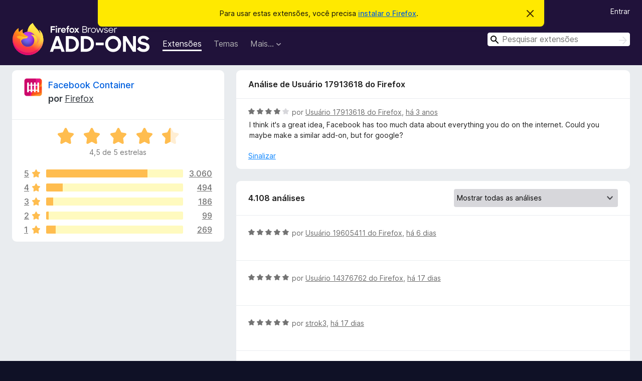

--- FILE ---
content_type: text/html; charset=utf-8
request_url: https://addons.mozilla.org/pt-BR/firefox/addon/facebook-container/reviews/1965063/
body_size: 12740
content:
<!DOCTYPE html>
<html lang="pt-BR" dir="ltr"><head><title data-react-helmet="true">Análises de Facebook Container – Extensões para o Firefox (pt-BR)</title><meta charSet="utf-8"/><meta name="viewport" content="width=device-width, initial-scale=1"/><link href="/static-frontend/Inter-roman-subset-en_de_fr_ru_es_pt_pl_it.var.2ce5ad921c3602b1e5370b3c86033681.woff2" crossorigin="anonymous" rel="preload" as="font" type="font/woff2"/><link href="/static-frontend/amo-2c9b371cc4de1aad916e.css" integrity="sha512-xpIl0TE0BdHR7KIMx6yfLd2kiIdWqrmXT81oEQ2j3ierwSeZB5WzmlhM7zJEHvI5XqPZYwMlGu/Pk0f13trpzQ==" crossorigin="anonymous" rel="stylesheet" type="text/css"/><meta data-react-helmet="true" name="description" content="Análises e avaliações do Facebook Container. Descubra o que os outros usuários pensam sobre o Facebook Container e adicione esta extensão ao seu navegador Firefox."/><meta data-react-helmet="true" name="robots" content="noindex, follow"/><link rel="shortcut icon" href="/favicon.ico?v=3"/><link data-react-helmet="true" title="Extensões do Firefox" rel="search" type="application/opensearchdescription+xml" href="/pt-BR/firefox/opensearch.xml"/></head><body><div id="react-view"><div class="Page-amo"><header class="Header"><div class="Notice Notice-warning GetFirefoxBanner Notice-dismissible"><div class="Notice-icon"></div><div class="Notice-column"><div class="Notice-content"><p class="Notice-text"><span class="GetFirefoxBanner-content">Para usar estas extensões, você precisa <a class="Button Button--none GetFirefoxBanner-button" href="https://www.mozilla.org/firefox/download/thanks/?s=direct&amp;utm_campaign=amo-fx-cta&amp;utm_content=banner-download-button&amp;utm_medium=referral&amp;utm_source=addons.mozilla.org">instalar o Firefox</a>.</span></p></div></div><div class="Notice-dismisser"><button class="Button Button--none Notice-dismisser-button" type="submit"><span class="Icon Icon-inline-content IconXMark Notice-dismisser-icon"><span class="visually-hidden">Descartar este aviso</span><svg class="IconXMark-svg" version="1.1" xmlns="http://www.w3.org/2000/svg" xmlns:xlink="http://www.w3.org/1999/xlink"><g class="IconXMark-path" transform="translate(-1.000000, -1.000000)" fill="#0C0C0D"><path d="M1.293,2.707 C1.03304342,2.45592553 0.928787403,2.08412211 1.02030284,1.73449268 C1.11181828,1.38486324 1.38486324,1.11181828 1.73449268,1.02030284 C2.08412211,0.928787403 2.45592553,1.03304342 2.707,1.293 L8,6.586 L13.293,1.293 C13.5440745,1.03304342 13.9158779,0.928787403 14.2655073,1.02030284 C14.6151368,1.11181828 14.8881817,1.38486324 14.9796972,1.73449268 C15.0712126,2.08412211 14.9669566,2.45592553 14.707,2.707 L9.414,8 L14.707,13.293 C15.0859722,13.6853789 15.0805524,14.3090848 14.6948186,14.6948186 C14.3090848,15.0805524 13.6853789,15.0859722 13.293,14.707 L8,9.414 L2.707,14.707 C2.31462111,15.0859722 1.69091522,15.0805524 1.30518142,14.6948186 C0.919447626,14.3090848 0.91402779,13.6853789 1.293,13.293 L6.586,8 L1.293,2.707 Z"></path></g></svg></span></button></div></div><div class="Header-wrapper"><div class="Header-content"><a class="Header-title" href="/pt-BR/firefox/"><span class="visually-hidden">Extensões do Navegador Firefox</span></a></div><ul class="SectionLinks Header-SectionLinks"><li><a class="SectionLinks-link SectionLinks-link-extension SectionLinks-link--active" href="/pt-BR/firefox/extensions/">Extensões</a></li><li><a class="SectionLinks-link SectionLinks-link-theme" href="/pt-BR/firefox/themes/">Temas</a></li><li><div class="DropdownMenu SectionLinks-link SectionLinks-dropdown"><button class="DropdownMenu-button" title="Mais…" type="button" aria-haspopup="true"><span class="DropdownMenu-button-text">Mais…</span><span class="Icon Icon-inverted-caret"></span></button><ul class="DropdownMenu-items" aria-hidden="true" aria-label="submenu"><li class="DropdownMenuItem DropdownMenuItem-section SectionLinks-subheader">Firefox</li><li class="DropdownMenuItem DropdownMenuItem-link"><a class="SectionLinks-dropdownlink" href="/pt-BR/firefox/language-tools/">Dicionários e Pacotes de Idioma</a></li><li class="DropdownMenuItem DropdownMenuItem-section SectionLinks-subheader">Outros navegadores</li><li class="DropdownMenuItem DropdownMenuItem-link"><a class="SectionLinks-clientApp-android" data-clientapp="android" href="/pt-BR/android/">Extensões para Android</a></li></ul></div></li></ul><div class="Header-user-and-external-links"><a class="Button Button--none Header-authenticate-button Header-button Button--micro" href="#login">Entrar</a></div><form action="/pt-BR/firefox/search/" class="SearchForm Header-search-form Header-search-form--desktop" method="GET" data-no-csrf="true" role="search"><div class="AutoSearchInput"><label class="AutoSearchInput-label visually-hidden" for="AutoSearchInput-q">Pesquisar</label><div class="AutoSearchInput-search-box"><span class="Icon Icon-magnifying-glass AutoSearchInput-icon-magnifying-glass"></span><div role="combobox" aria-haspopup="listbox" aria-owns="react-autowhatever-1" aria-expanded="false"><input type="search" autoComplete="off" aria-autocomplete="list" aria-controls="react-autowhatever-1" class="AutoSearchInput-query" id="AutoSearchInput-q" maxLength="100" minLength="2" name="q" placeholder="Pesquisar extensões" value=""/><div id="react-autowhatever-1" role="listbox"></div></div><button class="AutoSearchInput-submit-button" type="submit"><span class="visually-hidden">Pesquisar</span><span class="Icon Icon-arrow"></span></button></div></div></form></div></header><div class="Page-content"><div class="Page Page-not-homepage"><div class="AppBanner"></div><div class="AddonReviewList AddonReviewList--extension"><section class="Card AddonSummaryCard Card--no-footer"><header class="Card-header"><div class="Card-header-text"><div class="AddonSummaryCard-header"><div class="AddonSummaryCard-header-icon"><a href="/pt-BR/firefox/addon/facebook-container/"><img class="AddonSummaryCard-header-icon-image" src="https://addons.mozilla.org/user-media/addon_icons/954/954390-64.png?modified=97d4c956" alt="Ícone da extensão"/></a></div><div class="AddonSummaryCard-header-text"><h1 class="visually-hidden">Análises de Facebook Container</h1><h1 class="AddonTitle"><a href="/pt-BR/firefox/addon/facebook-container/">Facebook Container</a><span class="AddonTitle-author"> <!-- -->por<!-- --> <a href="/pt-BR/firefox/user/4757633/">Firefox</a></span></h1></div></div></div></header><div class="Card-contents"><div class="AddonSummaryCard-overallRatingStars"><div class="Rating Rating--large Rating--yellowStars" title="Avaliado em 4,5 de 5"><div class="Rating-star Rating-rating-1 Rating-selected-star" title="Avaliado em 4,5 de 5"></div><div class="Rating-star Rating-rating-2 Rating-selected-star" title="Avaliado em 4,5 de 5"></div><div class="Rating-star Rating-rating-3 Rating-selected-star" title="Avaliado em 4,5 de 5"></div><div class="Rating-star Rating-rating-4 Rating-selected-star" title="Avaliado em 4,5 de 5"></div><div class="Rating-star Rating-rating-5 Rating-half-star" title="Avaliado em 4,5 de 5"></div><span class="visually-hidden">Avaliado em 4,5 de 5</span></div><div class="AddonSummaryCard-addonAverage">4,5 de 5 estrelas</div></div><div class="RatingsByStar"><div class="RatingsByStar-graph"><a class="RatingsByStar-row" rel="nofollow" title="Ler todas as 3.060 avaliações de cinco estrelas" href="/pt-BR/firefox/addon/facebook-container/reviews/?score=5"><div class="RatingsByStar-star">5<span class="Icon Icon-star-yellow"></span></div></a><a class="RatingsByStar-row" rel="nofollow" title="Ler todas as 3.060 avaliações de cinco estrelas" href="/pt-BR/firefox/addon/facebook-container/reviews/?score=5"><div class="RatingsByStar-barContainer"><div class="RatingsByStar-bar RatingsByStar-barFrame"><div class="RatingsByStar-bar RatingsByStar-barValue RatingsByStar-barValue--74pct RatingsByStar-partialBar"></div></div></div></a><a class="RatingsByStar-row" rel="nofollow" title="Ler todas as 3.060 avaliações de cinco estrelas" href="/pt-BR/firefox/addon/facebook-container/reviews/?score=5"><div class="RatingsByStar-count">3.060</div></a><a class="RatingsByStar-row" rel="nofollow" title="Ler todas as 494 avaliações de quatro estrelas" href="/pt-BR/firefox/addon/facebook-container/reviews/?score=4"><div class="RatingsByStar-star">4<span class="Icon Icon-star-yellow"></span></div></a><a class="RatingsByStar-row" rel="nofollow" title="Ler todas as 494 avaliações de quatro estrelas" href="/pt-BR/firefox/addon/facebook-container/reviews/?score=4"><div class="RatingsByStar-barContainer"><div class="RatingsByStar-bar RatingsByStar-barFrame"><div class="RatingsByStar-bar RatingsByStar-barValue RatingsByStar-barValue--12pct RatingsByStar-partialBar"></div></div></div></a><a class="RatingsByStar-row" rel="nofollow" title="Ler todas as 494 avaliações de quatro estrelas" href="/pt-BR/firefox/addon/facebook-container/reviews/?score=4"><div class="RatingsByStar-count">494</div></a><a class="RatingsByStar-row" rel="nofollow" title="Ler todas as 186 avaliações de três estrelas" href="/pt-BR/firefox/addon/facebook-container/reviews/?score=3"><div class="RatingsByStar-star">3<span class="Icon Icon-star-yellow"></span></div></a><a class="RatingsByStar-row" rel="nofollow" title="Ler todas as 186 avaliações de três estrelas" href="/pt-BR/firefox/addon/facebook-container/reviews/?score=3"><div class="RatingsByStar-barContainer"><div class="RatingsByStar-bar RatingsByStar-barFrame"><div class="RatingsByStar-bar RatingsByStar-barValue RatingsByStar-barValue--5pct RatingsByStar-partialBar"></div></div></div></a><a class="RatingsByStar-row" rel="nofollow" title="Ler todas as 186 avaliações de três estrelas" href="/pt-BR/firefox/addon/facebook-container/reviews/?score=3"><div class="RatingsByStar-count">186</div></a><a class="RatingsByStar-row" rel="nofollow" title="Ler todas as 99 avaliações de duas estrelas" href="/pt-BR/firefox/addon/facebook-container/reviews/?score=2"><div class="RatingsByStar-star">2<span class="Icon Icon-star-yellow"></span></div></a><a class="RatingsByStar-row" rel="nofollow" title="Ler todas as 99 avaliações de duas estrelas" href="/pt-BR/firefox/addon/facebook-container/reviews/?score=2"><div class="RatingsByStar-barContainer"><div class="RatingsByStar-bar RatingsByStar-barFrame"><div class="RatingsByStar-bar RatingsByStar-barValue RatingsByStar-barValue--2pct RatingsByStar-partialBar"></div></div></div></a><a class="RatingsByStar-row" rel="nofollow" title="Ler todas as 99 avaliações de duas estrelas" href="/pt-BR/firefox/addon/facebook-container/reviews/?score=2"><div class="RatingsByStar-count">99</div></a><a class="RatingsByStar-row" rel="nofollow" title="Ler todas as 269 avaliações de uma estrela" href="/pt-BR/firefox/addon/facebook-container/reviews/?score=1"><div class="RatingsByStar-star">1<span class="Icon Icon-star-yellow"></span></div></a><a class="RatingsByStar-row" rel="nofollow" title="Ler todas as 269 avaliações de uma estrela" href="/pt-BR/firefox/addon/facebook-container/reviews/?score=1"><div class="RatingsByStar-barContainer"><div class="RatingsByStar-bar RatingsByStar-barFrame"><div class="RatingsByStar-bar RatingsByStar-barValue RatingsByStar-barValue--7pct RatingsByStar-partialBar"></div></div></div></a><a class="RatingsByStar-row" rel="nofollow" title="Ler todas as 269 avaliações de uma estrela" href="/pt-BR/firefox/addon/facebook-container/reviews/?score=1"><div class="RatingsByStar-count">269</div></a></div></div></div></section><div class="AddonReviewList-reviews"><div class="FeaturedAddonReview"><section class="Card FeaturedAddonReview-card Card--no-footer"><header class="Card-header"><div class="Card-header-text">Análise de Usuário 17913618 do Firefox</div></header><div class="Card-contents"><div class="AddonReviewCard AddonReviewCard-viewOnly"><div class="AddonReviewCard-container"><div class="UserReview"><div class="UserReview-byLine"><div class="Rating Rating--small" title="Avaliado em 4 de 5"><div class="Rating-star Rating-rating-1 Rating-selected-star" title="Avaliado em 4 de 5"></div><div class="Rating-star Rating-rating-2 Rating-selected-star" title="Avaliado em 4 de 5"></div><div class="Rating-star Rating-rating-3 Rating-selected-star" title="Avaliado em 4 de 5"></div><div class="Rating-star Rating-rating-4 Rating-selected-star" title="Avaliado em 4 de 5"></div><div class="Rating-star Rating-rating-5" title="Avaliado em 4 de 5"></div><span class="visually-hidden">Avaliado em 4 de 5</span></div><span class="AddonReviewCard-authorByLine">por <a href="/pt-BR/firefox/user/17913618/">Usuário 17913618 do Firefox</a>, <a title="22 de mai de 2023 às 12:49" href="/pt-BR/firefox/addon/facebook-container/reviews/1965063/">há 3 anos</a></span></div><section class="Card ShowMoreCard UserReview-body ShowMoreCard--expanded Card--no-style Card--no-header Card--no-footer"><div class="Card-contents"><div class="ShowMoreCard-contents"><div>I think it's a great idea, Facebook has too much data about everything you do on the internet. Could you maybe make a similar add-on, but for google?</div></div></div></section><div class="AddonReviewCard-allControls"><div><button aria-describedby="flag-review-TooltipMenu" class="TooltipMenu-opener AddonReviewCard-control FlagReviewMenu-menu" title="Sinalizar esta análise" type="button">Sinalizar</button></div></div></div></div></div></div></section></div><section class="Card CardList AddonReviewList-reviews-listing"><header class="Card-header"><div class="Card-header-text"><div class="AddonReviewList-cardListHeader"><div class="AddonReviewList-reviewCount">4.108 análises</div><div class="AddonReviewList-filterByScore"><select class="Select AddonReviewList-filterByScoreSelector"><option value="SHOW_ALL_REVIEWS" selected="">Mostrar todas as análises</option><option value="5">Mostrar somente análises de cinco estrelas</option><option value="4">Mostrar somente análises de quatro estrelas</option><option value="3">Mostrar somente análises de três estrelas</option><option value="2">Mostrar somente análises de duas estrelas</option><option value="1">Mostrar somente análises de uma estrela</option></select></div></div></div></header><div class="Card-contents"><ul><li><div class="AddonReviewCard AddonReviewCard-ratingOnly AddonReviewCard-viewOnly"><div class="AddonReviewCard-container"><div class="UserReview"><div class="UserReview-byLine"><div class="Rating Rating--small" title="Avaliado em 5 de 5"><div class="Rating-star Rating-rating-1 Rating-selected-star" title="Avaliado em 5 de 5"></div><div class="Rating-star Rating-rating-2 Rating-selected-star" title="Avaliado em 5 de 5"></div><div class="Rating-star Rating-rating-3 Rating-selected-star" title="Avaliado em 5 de 5"></div><div class="Rating-star Rating-rating-4 Rating-selected-star" title="Avaliado em 5 de 5"></div><div class="Rating-star Rating-rating-5 Rating-selected-star" title="Avaliado em 5 de 5"></div><span class="visually-hidden">Avaliado em 5 de 5</span></div><span class="AddonReviewCard-authorByLine">por <a href="/pt-BR/firefox/user/19605411/">Usuário 19605411 do Firefox</a>, <a title="14 de jan de 2026 às 16:48" href="/pt-BR/firefox/addon/facebook-container/reviews/2554313/">há 6 dias</a></span></div><section class="Card ShowMoreCard UserReview-body UserReview-emptyBody ShowMoreCard--expanded Card--no-style Card--no-header Card--no-footer"><div class="Card-contents"><div class="ShowMoreCard-contents"><div></div></div></div></section><div class="AddonReviewCard-allControls"></div></div></div></div></li><li><div class="AddonReviewCard AddonReviewCard-ratingOnly AddonReviewCard-viewOnly"><div class="AddonReviewCard-container"><div class="UserReview"><div class="UserReview-byLine"><div class="Rating Rating--small" title="Avaliado em 5 de 5"><div class="Rating-star Rating-rating-1 Rating-selected-star" title="Avaliado em 5 de 5"></div><div class="Rating-star Rating-rating-2 Rating-selected-star" title="Avaliado em 5 de 5"></div><div class="Rating-star Rating-rating-3 Rating-selected-star" title="Avaliado em 5 de 5"></div><div class="Rating-star Rating-rating-4 Rating-selected-star" title="Avaliado em 5 de 5"></div><div class="Rating-star Rating-rating-5 Rating-selected-star" title="Avaliado em 5 de 5"></div><span class="visually-hidden">Avaliado em 5 de 5</span></div><span class="AddonReviewCard-authorByLine">por <a href="/pt-BR/firefox/user/14376762/">Usuário 14376762 do Firefox</a>, <a title="4 de jan de 2026 às 03:55" href="/pt-BR/firefox/addon/facebook-container/reviews/2548471/">há 17 dias</a></span></div><section class="Card ShowMoreCard UserReview-body UserReview-emptyBody ShowMoreCard--expanded Card--no-style Card--no-header Card--no-footer"><div class="Card-contents"><div class="ShowMoreCard-contents"><div></div></div></div></section><div class="AddonReviewCard-allControls"></div></div></div></div></li><li><div class="AddonReviewCard AddonReviewCard-ratingOnly AddonReviewCard-viewOnly"><div class="AddonReviewCard-container"><div class="UserReview"><div class="UserReview-byLine"><div class="Rating Rating--small" title="Avaliado em 5 de 5"><div class="Rating-star Rating-rating-1 Rating-selected-star" title="Avaliado em 5 de 5"></div><div class="Rating-star Rating-rating-2 Rating-selected-star" title="Avaliado em 5 de 5"></div><div class="Rating-star Rating-rating-3 Rating-selected-star" title="Avaliado em 5 de 5"></div><div class="Rating-star Rating-rating-4 Rating-selected-star" title="Avaliado em 5 de 5"></div><div class="Rating-star Rating-rating-5 Rating-selected-star" title="Avaliado em 5 de 5"></div><span class="visually-hidden">Avaliado em 5 de 5</span></div><span class="AddonReviewCard-authorByLine">por <a href="/pt-BR/firefox/user/4930851/">strok3</a>, <a title="3 de jan de 2026 às 21:47" href="/pt-BR/firefox/addon/facebook-container/reviews/2548421/">há 17 dias</a></span></div><section class="Card ShowMoreCard UserReview-body UserReview-emptyBody ShowMoreCard--expanded Card--no-style Card--no-header Card--no-footer"><div class="Card-contents"><div class="ShowMoreCard-contents"><div></div></div></div></section><div class="AddonReviewCard-allControls"></div></div></div></div></li><li><div class="AddonReviewCard AddonReviewCard-ratingOnly AddonReviewCard-viewOnly"><div class="AddonReviewCard-container"><div class="UserReview"><div class="UserReview-byLine"><div class="Rating Rating--small" title="Avaliado em 5 de 5"><div class="Rating-star Rating-rating-1 Rating-selected-star" title="Avaliado em 5 de 5"></div><div class="Rating-star Rating-rating-2 Rating-selected-star" title="Avaliado em 5 de 5"></div><div class="Rating-star Rating-rating-3 Rating-selected-star" title="Avaliado em 5 de 5"></div><div class="Rating-star Rating-rating-4 Rating-selected-star" title="Avaliado em 5 de 5"></div><div class="Rating-star Rating-rating-5 Rating-selected-star" title="Avaliado em 5 de 5"></div><span class="visually-hidden">Avaliado em 5 de 5</span></div><span class="AddonReviewCard-authorByLine">por <a href="/pt-BR/firefox/user/16429636/">Usuário 16429636 do Firefox</a>, <a title="20 de dez de 2025 às 21:05" href="/pt-BR/firefox/addon/facebook-container/reviews/2545039/">há um mês</a></span></div><section class="Card ShowMoreCard UserReview-body UserReview-emptyBody ShowMoreCard--expanded Card--no-style Card--no-header Card--no-footer"><div class="Card-contents"><div class="ShowMoreCard-contents"><div></div></div></div></section><div class="AddonReviewCard-allControls"></div></div></div></div></li><li><div class="AddonReviewCard AddonReviewCard-viewOnly"><div class="AddonReviewCard-container"><div class="UserReview"><div class="UserReview-byLine"><div class="Rating Rating--small" title="Avaliado em 5 de 5"><div class="Rating-star Rating-rating-1 Rating-selected-star" title="Avaliado em 5 de 5"></div><div class="Rating-star Rating-rating-2 Rating-selected-star" title="Avaliado em 5 de 5"></div><div class="Rating-star Rating-rating-3 Rating-selected-star" title="Avaliado em 5 de 5"></div><div class="Rating-star Rating-rating-4 Rating-selected-star" title="Avaliado em 5 de 5"></div><div class="Rating-star Rating-rating-5 Rating-selected-star" title="Avaliado em 5 de 5"></div><span class="visually-hidden">Avaliado em 5 de 5</span></div><span class="AddonReviewCard-authorByLine">por <a href="/pt-BR/firefox/user/9969328/">user9969328</a>, <a title="19 de dez de 2025 às 10:45" href="/pt-BR/firefox/addon/facebook-container/reviews/2544629/">há um mês</a></span></div><section class="Card ShowMoreCard UserReview-body ShowMoreCard--expanded Card--no-style Card--no-header Card--no-footer"><div class="Card-contents"><div class="ShowMoreCard-contents"><div>You have to manually add 'threads.com' to the sites that are allowed, then Threads will work again.</div></div></div></section><div class="AddonReviewCard-allControls"><div><button aria-describedby="flag-review-TooltipMenu" class="TooltipMenu-opener AddonReviewCard-control FlagReviewMenu-menu" title="Sinalizar esta análise" type="button">Sinalizar</button></div></div></div></div></div></li><li><div class="AddonReviewCard AddonReviewCard-ratingOnly AddonReviewCard-viewOnly"><div class="AddonReviewCard-container"><div class="UserReview"><div class="UserReview-byLine"><div class="Rating Rating--small" title="Avaliado em 5 de 5"><div class="Rating-star Rating-rating-1 Rating-selected-star" title="Avaliado em 5 de 5"></div><div class="Rating-star Rating-rating-2 Rating-selected-star" title="Avaliado em 5 de 5"></div><div class="Rating-star Rating-rating-3 Rating-selected-star" title="Avaliado em 5 de 5"></div><div class="Rating-star Rating-rating-4 Rating-selected-star" title="Avaliado em 5 de 5"></div><div class="Rating-star Rating-rating-5 Rating-selected-star" title="Avaliado em 5 de 5"></div><span class="visually-hidden">Avaliado em 5 de 5</span></div><span class="AddonReviewCard-authorByLine">por <a href="/pt-BR/firefox/user/19620038/">Alfred</a>, <a title="10 de dez de 2025 às 08:55" href="/pt-BR/firefox/addon/facebook-container/reviews/2542283/">há um mês</a></span></div><section class="Card ShowMoreCard UserReview-body UserReview-emptyBody ShowMoreCard--expanded Card--no-style Card--no-header Card--no-footer"><div class="Card-contents"><div class="ShowMoreCard-contents"><div></div></div></div></section><div class="AddonReviewCard-allControls"></div></div></div></div></li><li><div class="AddonReviewCard AddonReviewCard-ratingOnly AddonReviewCard-viewOnly"><div class="AddonReviewCard-container"><div class="UserReview"><div class="UserReview-byLine"><div class="Rating Rating--small" title="Avaliado em 5 de 5"><div class="Rating-star Rating-rating-1 Rating-selected-star" title="Avaliado em 5 de 5"></div><div class="Rating-star Rating-rating-2 Rating-selected-star" title="Avaliado em 5 de 5"></div><div class="Rating-star Rating-rating-3 Rating-selected-star" title="Avaliado em 5 de 5"></div><div class="Rating-star Rating-rating-4 Rating-selected-star" title="Avaliado em 5 de 5"></div><div class="Rating-star Rating-rating-5 Rating-selected-star" title="Avaliado em 5 de 5"></div><span class="visually-hidden">Avaliado em 5 de 5</span></div><span class="AddonReviewCard-authorByLine">por <a href="/pt-BR/firefox/user/17492001/">Usuário 17492001 do Firefox</a>, <a title="7 de dez de 2025 às 20:56" href="/pt-BR/firefox/addon/facebook-container/reviews/2541579/">há um mês</a></span></div><section class="Card ShowMoreCard UserReview-body UserReview-emptyBody ShowMoreCard--expanded Card--no-style Card--no-header Card--no-footer"><div class="Card-contents"><div class="ShowMoreCard-contents"><div></div></div></div></section><div class="AddonReviewCard-allControls"></div></div></div></div></li><li><div class="AddonReviewCard AddonReviewCard-viewOnly"><div class="AddonReviewCard-container"><div class="UserReview"><div class="UserReview-byLine"><div class="Rating Rating--small" title="Avaliado em 1 de 5"><div class="Rating-star Rating-rating-1 Rating-selected-star" title="Avaliado em 1 de 5"></div><div class="Rating-star Rating-rating-2" title="Avaliado em 1 de 5"></div><div class="Rating-star Rating-rating-3" title="Avaliado em 1 de 5"></div><div class="Rating-star Rating-rating-4" title="Avaliado em 1 de 5"></div><div class="Rating-star Rating-rating-5" title="Avaliado em 1 de 5"></div><span class="visually-hidden">Avaliado em 1 de 5</span></div><span class="AddonReviewCard-authorByLine">por <a href="/pt-BR/firefox/user/19054912/">tutorial_boss</a>, <a title="30 de nov de 2025 às 20:05" href="/pt-BR/firefox/addon/facebook-container/reviews/2539781/">há 2 meses</a></span></div><section class="Card ShowMoreCard UserReview-body ShowMoreCard--expanded Card--no-style Card--no-header Card--no-footer"><div class="Card-contents"><div class="ShowMoreCard-contents"><div>trash!! messes with your cookies, breaks zen functionality (essentials). TRASH</div></div></div></section><div class="AddonReviewCard-allControls"><div><button aria-describedby="flag-review-TooltipMenu" class="TooltipMenu-opener AddonReviewCard-control FlagReviewMenu-menu" title="Sinalizar esta análise" type="button">Sinalizar</button></div></div></div></div></div></li><li><div class="AddonReviewCard AddonReviewCard-ratingOnly AddonReviewCard-viewOnly"><div class="AddonReviewCard-container"><div class="UserReview"><div class="UserReview-byLine"><div class="Rating Rating--small" title="Avaliado em 1 de 5"><div class="Rating-star Rating-rating-1 Rating-selected-star" title="Avaliado em 1 de 5"></div><div class="Rating-star Rating-rating-2" title="Avaliado em 1 de 5"></div><div class="Rating-star Rating-rating-3" title="Avaliado em 1 de 5"></div><div class="Rating-star Rating-rating-4" title="Avaliado em 1 de 5"></div><div class="Rating-star Rating-rating-5" title="Avaliado em 1 de 5"></div><span class="visually-hidden">Avaliado em 1 de 5</span></div><span class="AddonReviewCard-authorByLine">por <a href="/pt-BR/firefox/user/17973348/">Usuário 17973348 do Firefox</a>, <a title="19 de out de 2025 às 20:17" href="/pt-BR/firefox/addon/facebook-container/reviews/2528685/">há 3 meses</a></span></div><section class="Card ShowMoreCard UserReview-body UserReview-emptyBody ShowMoreCard--expanded Card--no-style Card--no-header Card--no-footer"><div class="Card-contents"><div class="ShowMoreCard-contents"><div></div></div></div></section><div class="AddonReviewCard-allControls"></div></div></div></div></li><li><div class="AddonReviewCard AddonReviewCard-viewOnly"><div class="AddonReviewCard-container"><div class="UserReview"><div class="UserReview-byLine"><div class="Rating Rating--small" title="Avaliado em 5 de 5"><div class="Rating-star Rating-rating-1 Rating-selected-star" title="Avaliado em 5 de 5"></div><div class="Rating-star Rating-rating-2 Rating-selected-star" title="Avaliado em 5 de 5"></div><div class="Rating-star Rating-rating-3 Rating-selected-star" title="Avaliado em 5 de 5"></div><div class="Rating-star Rating-rating-4 Rating-selected-star" title="Avaliado em 5 de 5"></div><div class="Rating-star Rating-rating-5 Rating-selected-star" title="Avaliado em 5 de 5"></div><span class="visually-hidden">Avaliado em 5 de 5</span></div><span class="AddonReviewCard-authorByLine">por <a href="/pt-BR/firefox/user/18647563/">Saint.77</a>, <a title="16 de out de 2025 às 19:24" href="/pt-BR/firefox/addon/facebook-container/reviews/2527903/">há 3 meses</a></span></div><section class="Card ShowMoreCard UserReview-body ShowMoreCard--expanded Card--no-style Card--no-header Card--no-footer"><div class="Card-contents"><div class="ShowMoreCard-contents"><div>One of the essentials for privacy and anonymity on the web which cuts off facebook tracking from outside of facebook. I combine this with google container and twitter/x container. In addition you can use about:config privacy.firstparty.isolate = "true" or privacy.partition.network_state = "true" to isolate webpages from eachother.</div></div></div></section><div class="AddonReviewCard-allControls"><div><button aria-describedby="flag-review-TooltipMenu" class="TooltipMenu-opener AddonReviewCard-control FlagReviewMenu-menu" title="Sinalizar esta análise" type="button">Sinalizar</button></div></div></div></div></div></li><li><div class="AddonReviewCard AddonReviewCard-ratingOnly AddonReviewCard-viewOnly"><div class="AddonReviewCard-container"><div class="UserReview"><div class="UserReview-byLine"><div class="Rating Rating--small" title="Avaliado em 5 de 5"><div class="Rating-star Rating-rating-1 Rating-selected-star" title="Avaliado em 5 de 5"></div><div class="Rating-star Rating-rating-2 Rating-selected-star" title="Avaliado em 5 de 5"></div><div class="Rating-star Rating-rating-3 Rating-selected-star" title="Avaliado em 5 de 5"></div><div class="Rating-star Rating-rating-4 Rating-selected-star" title="Avaliado em 5 de 5"></div><div class="Rating-star Rating-rating-5 Rating-selected-star" title="Avaliado em 5 de 5"></div><span class="visually-hidden">Avaliado em 5 de 5</span></div><span class="AddonReviewCard-authorByLine">por <a href="/pt-BR/firefox/user/16079207/">Kicajec19</a>, <a title="27 de set de 2025 às 12:05" href="/pt-BR/firefox/addon/facebook-container/reviews/2520252/">há 4 meses</a></span></div><section class="Card ShowMoreCard UserReview-body UserReview-emptyBody ShowMoreCard--expanded Card--no-style Card--no-header Card--no-footer"><div class="Card-contents"><div class="ShowMoreCard-contents"><div></div></div></div></section><div class="AddonReviewCard-allControls"></div></div></div></div></li><li><div class="AddonReviewCard AddonReviewCard-ratingOnly AddonReviewCard-viewOnly"><div class="AddonReviewCard-container"><div class="UserReview"><div class="UserReview-byLine"><div class="Rating Rating--small" title="Avaliado em 5 de 5"><div class="Rating-star Rating-rating-1 Rating-selected-star" title="Avaliado em 5 de 5"></div><div class="Rating-star Rating-rating-2 Rating-selected-star" title="Avaliado em 5 de 5"></div><div class="Rating-star Rating-rating-3 Rating-selected-star" title="Avaliado em 5 de 5"></div><div class="Rating-star Rating-rating-4 Rating-selected-star" title="Avaliado em 5 de 5"></div><div class="Rating-star Rating-rating-5 Rating-selected-star" title="Avaliado em 5 de 5"></div><span class="visually-hidden">Avaliado em 5 de 5</span></div><span class="AddonReviewCard-authorByLine">por <a href="/pt-BR/firefox/user/19486413/">Usuário 19486413 do Firefox</a>, <a title="22 de set de 2025 às 14:25" href="/pt-BR/firefox/addon/facebook-container/reviews/2519257/">há 4 meses</a></span></div><section class="Card ShowMoreCard UserReview-body UserReview-emptyBody ShowMoreCard--expanded Card--no-style Card--no-header Card--no-footer"><div class="Card-contents"><div class="ShowMoreCard-contents"><div></div></div></div></section><div class="AddonReviewCard-allControls"></div></div></div></div></li><li><div class="AddonReviewCard AddonReviewCard-ratingOnly AddonReviewCard-viewOnly"><div class="AddonReviewCard-container"><div class="UserReview"><div class="UserReview-byLine"><div class="Rating Rating--small" title="Avaliado em 5 de 5"><div class="Rating-star Rating-rating-1 Rating-selected-star" title="Avaliado em 5 de 5"></div><div class="Rating-star Rating-rating-2 Rating-selected-star" title="Avaliado em 5 de 5"></div><div class="Rating-star Rating-rating-3 Rating-selected-star" title="Avaliado em 5 de 5"></div><div class="Rating-star Rating-rating-4 Rating-selected-star" title="Avaliado em 5 de 5"></div><div class="Rating-star Rating-rating-5 Rating-selected-star" title="Avaliado em 5 de 5"></div><span class="visually-hidden">Avaliado em 5 de 5</span></div><span class="AddonReviewCard-authorByLine">por <a href="/pt-BR/firefox/user/19456602/">Tobi</a>, <a title="8 de set de 2025 às 15:34" href="/pt-BR/firefox/addon/facebook-container/reviews/2506452/">há 4 meses</a></span></div><section class="Card ShowMoreCard UserReview-body UserReview-emptyBody ShowMoreCard--expanded Card--no-style Card--no-header Card--no-footer"><div class="Card-contents"><div class="ShowMoreCard-contents"><div></div></div></div></section><div class="AddonReviewCard-allControls"></div></div></div></div></li><li><div class="AddonReviewCard AddonReviewCard-viewOnly"><div class="AddonReviewCard-container"><div class="UserReview"><div class="UserReview-byLine"><div class="Rating Rating--small" title="Avaliado em 4 de 5"><div class="Rating-star Rating-rating-1 Rating-selected-star" title="Avaliado em 4 de 5"></div><div class="Rating-star Rating-rating-2 Rating-selected-star" title="Avaliado em 4 de 5"></div><div class="Rating-star Rating-rating-3 Rating-selected-star" title="Avaliado em 4 de 5"></div><div class="Rating-star Rating-rating-4 Rating-selected-star" title="Avaliado em 4 de 5"></div><div class="Rating-star Rating-rating-5" title="Avaliado em 4 de 5"></div><span class="visually-hidden">Avaliado em 4 de 5</span></div><span class="AddonReviewCard-authorByLine">por <a href="/pt-BR/firefox/user/19434729/">grace46202</a>, <a title="3 de set de 2025 às 11:48" href="/pt-BR/firefox/addon/facebook-container/reviews/2489868/">há 5 meses</a></span></div><section class="Card ShowMoreCard UserReview-body ShowMoreCard--expanded Card--no-style Card--no-header Card--no-footer"><div class="Card-contents"><div class="ShowMoreCard-contents"><div>If the container is accidentally deleted it can glitch out and does not re-create it by itself, requiring you to manually re-create a container to fix it. Otherwise this works great!</div></div></div></section><div class="AddonReviewCard-allControls"><div><button aria-describedby="flag-review-TooltipMenu" class="TooltipMenu-opener AddonReviewCard-control FlagReviewMenu-menu" title="Sinalizar esta análise" type="button">Sinalizar</button></div></div></div></div></div></li><li><div class="AddonReviewCard AddonReviewCard-viewOnly"><div class="AddonReviewCard-container"><div class="UserReview"><div class="UserReview-byLine"><div class="Rating Rating--small" title="Avaliado em 5 de 5"><div class="Rating-star Rating-rating-1 Rating-selected-star" title="Avaliado em 5 de 5"></div><div class="Rating-star Rating-rating-2 Rating-selected-star" title="Avaliado em 5 de 5"></div><div class="Rating-star Rating-rating-3 Rating-selected-star" title="Avaliado em 5 de 5"></div><div class="Rating-star Rating-rating-4 Rating-selected-star" title="Avaliado em 5 de 5"></div><div class="Rating-star Rating-rating-5 Rating-selected-star" title="Avaliado em 5 de 5"></div><span class="visually-hidden">Avaliado em 5 de 5</span></div><span class="AddonReviewCard-authorByLine">por <a href="/pt-BR/firefox/user/13992695/">Xen</a>, <a title="26 de ago de 2025 às 21:18" href="/pt-BR/firefox/addon/facebook-container/reviews/2484413/">há 5 meses</a></span></div><section class="Card ShowMoreCard UserReview-body ShowMoreCard--expanded Card--no-style Card--no-header Card--no-footer"><div class="Card-contents"><div class="ShowMoreCard-contents"><div>Quite useful to keep the cookies isolated</div></div></div></section><div class="AddonReviewCard-allControls"><div><button aria-describedby="flag-review-TooltipMenu" class="TooltipMenu-opener AddonReviewCard-control FlagReviewMenu-menu" title="Sinalizar esta análise" type="button">Sinalizar</button></div></div></div></div></div></li><li><div class="AddonReviewCard AddonReviewCard-viewOnly"><div class="AddonReviewCard-container"><div class="UserReview"><div class="UserReview-byLine"><div class="Rating Rating--small" title="Avaliado em 5 de 5"><div class="Rating-star Rating-rating-1 Rating-selected-star" title="Avaliado em 5 de 5"></div><div class="Rating-star Rating-rating-2 Rating-selected-star" title="Avaliado em 5 de 5"></div><div class="Rating-star Rating-rating-3 Rating-selected-star" title="Avaliado em 5 de 5"></div><div class="Rating-star Rating-rating-4 Rating-selected-star" title="Avaliado em 5 de 5"></div><div class="Rating-star Rating-rating-5 Rating-selected-star" title="Avaliado em 5 de 5"></div><span class="visually-hidden">Avaliado em 5 de 5</span></div><span class="AddonReviewCard-authorByLine">por <a href="/pt-BR/firefox/user/18266772/">ninefoldrin</a>, <a title="22 de ago de 2025 às 18:21" href="/pt-BR/firefox/addon/facebook-container/reviews/2444380/">há 5 meses</a></span></div><section class="Card ShowMoreCard UserReview-body ShowMoreCard--expanded Card--no-style Card--no-header Card--no-footer"><div class="Card-contents"><div class="ShowMoreCard-contents"><div>Really love this add-on. I appreciate anything keeping Facebook disconnected from myself.<br><br>As I don't know how else to potentially report a bug or anything like that, I'm also using this review to inform that there appears to be an issue with Etsy. When attempting to log into Etsy (with email login) it says there is an error until I try with Etsy allowed in Facebook Container. I'm not sure if this is something fixable or if Facebook has found a way to break Facebook Container.</div></div></div></section><div class="AddonReviewCard-allControls"><div><button aria-describedby="flag-review-TooltipMenu" class="TooltipMenu-opener AddonReviewCard-control FlagReviewMenu-menu" title="Sinalizar esta análise" type="button">Sinalizar</button></div></div></div></div></div></li><li><div class="AddonReviewCard AddonReviewCard-viewOnly"><div class="AddonReviewCard-container"><div class="UserReview"><div class="UserReview-byLine"><div class="Rating Rating--small" title="Avaliado em 4 de 5"><div class="Rating-star Rating-rating-1 Rating-selected-star" title="Avaliado em 4 de 5"></div><div class="Rating-star Rating-rating-2 Rating-selected-star" title="Avaliado em 4 de 5"></div><div class="Rating-star Rating-rating-3 Rating-selected-star" title="Avaliado em 4 de 5"></div><div class="Rating-star Rating-rating-4 Rating-selected-star" title="Avaliado em 4 de 5"></div><div class="Rating-star Rating-rating-5" title="Avaliado em 4 de 5"></div><span class="visually-hidden">Avaliado em 4 de 5</span></div><span class="AddonReviewCard-authorByLine">por <a href="/pt-BR/firefox/user/19239252/">Usuário 19239252 do Firefox</a>, <a title="6 de ago de 2025 às 16:52" href="/pt-BR/firefox/addon/facebook-container/reviews/2360407/">há 5 meses</a></span></div><section class="Card ShowMoreCard UserReview-body ShowMoreCard--expanded Card--no-style Card--no-header Card--no-footer"><div class="Card-contents"><div class="ShowMoreCard-contents"><div>Love the idea. Only gave 4 of 5 stars because of instead of just opening a new tab, it closes my original tab. SUPER ANNOYING to loose my search because I clicked on a FB or IG link.  Fix this to just open a new tab automatically and i'll rate to 5 stars.</div></div></div></section><div class="AddonReviewCard-allControls"><div><button aria-describedby="flag-review-TooltipMenu" class="TooltipMenu-opener AddonReviewCard-control FlagReviewMenu-menu" title="Sinalizar esta análise" type="button">Sinalizar</button></div></div></div></div></div></li><li><div class="AddonReviewCard AddonReviewCard-ratingOnly AddonReviewCard-viewOnly"><div class="AddonReviewCard-container"><div class="UserReview"><div class="UserReview-byLine"><div class="Rating Rating--small" title="Avaliado em 5 de 5"><div class="Rating-star Rating-rating-1 Rating-selected-star" title="Avaliado em 5 de 5"></div><div class="Rating-star Rating-rating-2 Rating-selected-star" title="Avaliado em 5 de 5"></div><div class="Rating-star Rating-rating-3 Rating-selected-star" title="Avaliado em 5 de 5"></div><div class="Rating-star Rating-rating-4 Rating-selected-star" title="Avaliado em 5 de 5"></div><div class="Rating-star Rating-rating-5 Rating-selected-star" title="Avaliado em 5 de 5"></div><span class="visually-hidden">Avaliado em 5 de 5</span></div><span class="AddonReviewCard-authorByLine">por <a href="/pt-BR/firefox/user/19237335/">s1</a>, <a title="6 de ago de 2025 às 01:58" href="/pt-BR/firefox/addon/facebook-container/reviews/2359612/">há 5 meses</a></span></div><section class="Card ShowMoreCard UserReview-body UserReview-emptyBody ShowMoreCard--expanded Card--no-style Card--no-header Card--no-footer"><div class="Card-contents"><div class="ShowMoreCard-contents"><div></div></div></div></section><div class="AddonReviewCard-allControls"></div></div></div></div></li><li><div class="AddonReviewCard AddonReviewCard-viewOnly"><div class="AddonReviewCard-container"><div class="UserReview"><div class="UserReview-byLine"><div class="Rating Rating--small" title="Avaliado em 5 de 5"><div class="Rating-star Rating-rating-1 Rating-selected-star" title="Avaliado em 5 de 5"></div><div class="Rating-star Rating-rating-2 Rating-selected-star" title="Avaliado em 5 de 5"></div><div class="Rating-star Rating-rating-3 Rating-selected-star" title="Avaliado em 5 de 5"></div><div class="Rating-star Rating-rating-4 Rating-selected-star" title="Avaliado em 5 de 5"></div><div class="Rating-star Rating-rating-5 Rating-selected-star" title="Avaliado em 5 de 5"></div><span class="visually-hidden">Avaliado em 5 de 5</span></div><span class="AddonReviewCard-authorByLine">por <a href="/pt-BR/firefox/user/19233642/">Filter Your Water!</a>, <a title="4 de ago de 2025 às 15:21" href="/pt-BR/firefox/addon/facebook-container/reviews/2357762/">há 6 meses</a></span></div><section class="Card ShowMoreCard UserReview-body ShowMoreCard--expanded Card--no-style Card--no-header Card--no-footer"><div class="Card-contents"><div class="ShowMoreCard-contents"><div>I don't even really know if it works but I find it really cool that firefox themselves made this extension because fuck Facebook and all other large and megacap companies led by psychopaths.</div></div></div></section><div class="AddonReviewCard-allControls"><div><button aria-describedby="flag-review-TooltipMenu" class="TooltipMenu-opener AddonReviewCard-control FlagReviewMenu-menu" title="Sinalizar esta análise" type="button">Sinalizar</button></div></div></div></div></div></li><li><div class="AddonReviewCard AddonReviewCard-ratingOnly AddonReviewCard-viewOnly"><div class="AddonReviewCard-container"><div class="UserReview"><div class="UserReview-byLine"><div class="Rating Rating--small" title="Avaliado em 5 de 5"><div class="Rating-star Rating-rating-1 Rating-selected-star" title="Avaliado em 5 de 5"></div><div class="Rating-star Rating-rating-2 Rating-selected-star" title="Avaliado em 5 de 5"></div><div class="Rating-star Rating-rating-3 Rating-selected-star" title="Avaliado em 5 de 5"></div><div class="Rating-star Rating-rating-4 Rating-selected-star" title="Avaliado em 5 de 5"></div><div class="Rating-star Rating-rating-5 Rating-selected-star" title="Avaliado em 5 de 5"></div><span class="visually-hidden">Avaliado em 5 de 5</span></div><span class="AddonReviewCard-authorByLine">por <a href="/pt-BR/firefox/user/19114790/">Usuário 19114790 do Firefox</a>, <a title="20 de jul de 2025 às 08:03" href="/pt-BR/firefox/addon/facebook-container/reviews/2307251/">há 6 meses</a></span></div><section class="Card ShowMoreCard UserReview-body UserReview-emptyBody ShowMoreCard--expanded Card--no-style Card--no-header Card--no-footer"><div class="Card-contents"><div class="ShowMoreCard-contents"><div></div></div></div></section><div class="AddonReviewCard-allControls"></div></div></div></div></li><li><div class="AddonReviewCard AddonReviewCard-ratingOnly AddonReviewCard-viewOnly"><div class="AddonReviewCard-container"><div class="UserReview"><div class="UserReview-byLine"><div class="Rating Rating--small" title="Avaliado em 1 de 5"><div class="Rating-star Rating-rating-1 Rating-selected-star" title="Avaliado em 1 de 5"></div><div class="Rating-star Rating-rating-2" title="Avaliado em 1 de 5"></div><div class="Rating-star Rating-rating-3" title="Avaliado em 1 de 5"></div><div class="Rating-star Rating-rating-4" title="Avaliado em 1 de 5"></div><div class="Rating-star Rating-rating-5" title="Avaliado em 1 de 5"></div><span class="visually-hidden">Avaliado em 1 de 5</span></div><span class="AddonReviewCard-authorByLine">por <a href="/pt-BR/firefox/user/19140036/">Usuário 19140036 do Firefox</a>, <a title="18 de jul de 2025 às 11:40" href="/pt-BR/firefox/addon/facebook-container/reviews/2299331/">há 6 meses</a></span></div><section class="Card ShowMoreCard UserReview-body UserReview-emptyBody ShowMoreCard--expanded Card--no-style Card--no-header Card--no-footer"><div class="Card-contents"><div class="ShowMoreCard-contents"><div></div></div></div></section><div class="AddonReviewCard-allControls"></div></div></div></div></li><li><div class="AddonReviewCard AddonReviewCard-ratingOnly AddonReviewCard-viewOnly"><div class="AddonReviewCard-container"><div class="UserReview"><div class="UserReview-byLine"><div class="Rating Rating--small" title="Avaliado em 1 de 5"><div class="Rating-star Rating-rating-1 Rating-selected-star" title="Avaliado em 1 de 5"></div><div class="Rating-star Rating-rating-2" title="Avaliado em 1 de 5"></div><div class="Rating-star Rating-rating-3" title="Avaliado em 1 de 5"></div><div class="Rating-star Rating-rating-4" title="Avaliado em 1 de 5"></div><div class="Rating-star Rating-rating-5" title="Avaliado em 1 de 5"></div><span class="visually-hidden">Avaliado em 1 de 5</span></div><span class="AddonReviewCard-authorByLine">por <a href="/pt-BR/firefox/user/18451805/">Usuário 18451805 do Firefox</a>, <a title="17 de jul de 2025 às 21:24" href="/pt-BR/firefox/addon/facebook-container/reviews/2297122/">há 6 meses</a></span></div><section class="Card ShowMoreCard UserReview-body UserReview-emptyBody ShowMoreCard--expanded Card--no-style Card--no-header Card--no-footer"><div class="Card-contents"><div class="ShowMoreCard-contents"><div></div></div></div></section><div class="AddonReviewCard-allControls"></div></div></div></div></li><li><div class="AddonReviewCard AddonReviewCard-ratingOnly AddonReviewCard-viewOnly"><div class="AddonReviewCard-container"><div class="UserReview"><div class="UserReview-byLine"><div class="Rating Rating--small" title="Avaliado em 2 de 5"><div class="Rating-star Rating-rating-1 Rating-selected-star" title="Avaliado em 2 de 5"></div><div class="Rating-star Rating-rating-2 Rating-selected-star" title="Avaliado em 2 de 5"></div><div class="Rating-star Rating-rating-3" title="Avaliado em 2 de 5"></div><div class="Rating-star Rating-rating-4" title="Avaliado em 2 de 5"></div><div class="Rating-star Rating-rating-5" title="Avaliado em 2 de 5"></div><span class="visually-hidden">Avaliado em 2 de 5</span></div><span class="AddonReviewCard-authorByLine">por <a href="/pt-BR/firefox/user/19145479/">gabonamong</a>, <a title="17 de jul de 2025 às 13:50" href="/pt-BR/firefox/addon/facebook-container/reviews/2296085/">há 6 meses</a></span></div><section class="Card ShowMoreCard UserReview-body UserReview-emptyBody ShowMoreCard--expanded Card--no-style Card--no-header Card--no-footer"><div class="Card-contents"><div class="ShowMoreCard-contents"><div></div></div></div></section><div class="AddonReviewCard-allControls"></div></div></div></div></li><li><div class="AddonReviewCard AddonReviewCard-ratingOnly AddonReviewCard-viewOnly"><div class="AddonReviewCard-container"><div class="UserReview"><div class="UserReview-byLine"><div class="Rating Rating--small" title="Avaliado em 5 de 5"><div class="Rating-star Rating-rating-1 Rating-selected-star" title="Avaliado em 5 de 5"></div><div class="Rating-star Rating-rating-2 Rating-selected-star" title="Avaliado em 5 de 5"></div><div class="Rating-star Rating-rating-3 Rating-selected-star" title="Avaliado em 5 de 5"></div><div class="Rating-star Rating-rating-4 Rating-selected-star" title="Avaliado em 5 de 5"></div><div class="Rating-star Rating-rating-5 Rating-selected-star" title="Avaliado em 5 de 5"></div><span class="visually-hidden">Avaliado em 5 de 5</span></div><span class="AddonReviewCard-authorByLine">por <a href="/pt-BR/firefox/user/19144824/">godspeed</a>, <a title="17 de jul de 2025 às 10:34" href="/pt-BR/firefox/addon/facebook-container/reviews/2295734/">há 6 meses</a></span></div><section class="Card ShowMoreCard UserReview-body UserReview-emptyBody ShowMoreCard--expanded Card--no-style Card--no-header Card--no-footer"><div class="Card-contents"><div class="ShowMoreCard-contents"><div></div></div></div></section><div class="AddonReviewCard-allControls"></div></div></div></div></li><li><div class="AddonReviewCard AddonReviewCard-ratingOnly AddonReviewCard-viewOnly"><div class="AddonReviewCard-container"><div class="UserReview"><div class="UserReview-byLine"><div class="Rating Rating--small" title="Avaliado em 5 de 5"><div class="Rating-star Rating-rating-1 Rating-selected-star" title="Avaliado em 5 de 5"></div><div class="Rating-star Rating-rating-2 Rating-selected-star" title="Avaliado em 5 de 5"></div><div class="Rating-star Rating-rating-3 Rating-selected-star" title="Avaliado em 5 de 5"></div><div class="Rating-star Rating-rating-4 Rating-selected-star" title="Avaliado em 5 de 5"></div><div class="Rating-star Rating-rating-5 Rating-selected-star" title="Avaliado em 5 de 5"></div><span class="visually-hidden">Avaliado em 5 de 5</span></div><span class="AddonReviewCard-authorByLine">por <a href="/pt-BR/firefox/user/19133800/">Owlando</a>, <a title="14 de jul de 2025 às 17:46" href="/pt-BR/firefox/addon/facebook-container/reviews/2292303/">há 6 meses</a></span></div><section class="Card ShowMoreCard UserReview-body UserReview-emptyBody ShowMoreCard--expanded Card--no-style Card--no-header Card--no-footer"><div class="Card-contents"><div class="ShowMoreCard-contents"><div></div></div></div></section><div class="AddonReviewCard-allControls"></div></div></div></div></li></ul></div><footer class="Card-footer undefined"><div class="Paginate"><div class="Paginate-links"><button class="Button Button--cancel Paginate-item Paginate-item--previous Button--disabled" type="submit" disabled="">Anterior</button><button class="Button Button--cancel Paginate-item Paginate-item--current-page Button--disabled" type="submit" disabled="">1</button><a rel="next" class="Button Button--cancel Paginate-item" href="/pt-BR/firefox/addon/facebook-container/reviews/?page=2">2</a><a class="Button Button--cancel Paginate-item" href="/pt-BR/firefox/addon/facebook-container/reviews/?page=3">3</a><a class="Button Button--cancel Paginate-item" href="/pt-BR/firefox/addon/facebook-container/reviews/?page=4">4</a><a class="Button Button--cancel Paginate-item" href="/pt-BR/firefox/addon/facebook-container/reviews/?page=5">5</a><a class="Button Button--cancel Paginate-item" href="/pt-BR/firefox/addon/facebook-container/reviews/?page=6">6</a><a class="Button Button--cancel Paginate-item" href="/pt-BR/firefox/addon/facebook-container/reviews/?page=7">7</a><a rel="next" class="Button Button--cancel Paginate-item Paginate-item--next" href="/pt-BR/firefox/addon/facebook-container/reviews/?page=2">Próximo</a></div><div class="Paginate-page-number">Página 1 de 165</div></div></footer></section></div></div></div></div><footer class="Footer"><div class="Footer-wrapper"><div class="Footer-mozilla-link-wrapper"><a class="Footer-mozilla-link" href="https://mozilla.org/" title="Ir para a página inicial da Mozilla"><span class="Icon Icon-mozilla Footer-mozilla-logo"><span class="visually-hidden">Ir para a página inicial da Mozilla</span></span></a></div><section class="Footer-amo-links"><h4 class="Footer-links-header"><a href="/pt-BR/firefox/">Extensões</a></h4><ul class="Footer-links"><li><a href="/pt-BR/about">Sobre</a></li><li><a class="Footer-blog-link" href="/blog/">Blog de extensões do Firefox</a></li><li><a class="Footer-extension-workshop-link" href="https://extensionworkshop.com/?utm_content=footer-link&amp;utm_medium=referral&amp;utm_source=addons.mozilla.org">Workshop de extensões</a></li><li><a href="/pt-BR/developers/">Central do desenvolvedor</a></li><li><a class="Footer-developer-policies-link" href="https://extensionworkshop.com/documentation/publish/add-on-policies/?utm_medium=photon-footer&amp;utm_source=addons.mozilla.org">Diretivas do desenvolvedor</a></li><li><a class="Footer-community-blog-link" href="https://blog.mozilla.com/addons?utm_content=footer-link&amp;utm_medium=referral&amp;utm_source=addons.mozilla.org">Blog da comunidade</a></li><li><a href="https://discourse.mozilla-community.org/c/add-ons">Fórum</a></li><li><a class="Footer-bug-report-link" href="https://developer.mozilla.org/docs/Mozilla/Add-ons/Contact_us">Relatar um erro</a></li><li><a href="/pt-BR/review_guide">Guia de análise</a></li></ul></section><section class="Footer-browsers-links"><h4 class="Footer-links-header">Navegadores</h4><ul class="Footer-links"><li><a class="Footer-desktop-link" href="https://www.mozilla.org/firefox/new/?utm_content=footer-link&amp;utm_medium=referral&amp;utm_source=addons.mozilla.org">Desktop</a></li><li><a class="Footer-mobile-link" href="https://www.mozilla.org/firefox/mobile/?utm_content=footer-link&amp;utm_medium=referral&amp;utm_source=addons.mozilla.org">Mobile</a></li><li><a class="Footer-enterprise-link" href="https://www.mozilla.org/firefox/enterprise/?utm_content=footer-link&amp;utm_medium=referral&amp;utm_source=addons.mozilla.org">Enterprise</a></li></ul></section><section class="Footer-product-links"><h4 class="Footer-links-header">Produtos</h4><ul class="Footer-links"><li><a class="Footer-browsers-link" href="https://www.mozilla.org/firefox/browsers/?utm_content=footer-link&amp;utm_medium=referral&amp;utm_source=addons.mozilla.org">Browsers</a></li><li><a class="Footer-vpn-link" href="https://www.mozilla.org/products/vpn/?utm_content=footer-link&amp;utm_medium=referral&amp;utm_source=addons.mozilla.org#pricing">VPN</a></li><li><a class="Footer-relay-link" href="https://relay.firefox.com/?utm_content=footer-link&amp;utm_medium=referral&amp;utm_source=addons.mozilla.org">Relay</a></li><li><a class="Footer-monitor-link" href="https://monitor.firefox.com/?utm_content=footer-link&amp;utm_medium=referral&amp;utm_source=addons.mozilla.org">Monitor</a></li><li><a class="Footer-pocket-link" href="https://getpocket.com?utm_content=footer-link&amp;utm_medium=referral&amp;utm_source=addons.mozilla.org">Pocket</a></li></ul><ul class="Footer-links Footer-links-social"><li class="Footer-link-social"><a href="https://bsky.app/profile/firefox.com"><span class="Icon Icon-bluesky"><span class="visually-hidden">Bluesky (@firefox.com)</span></span></a></li><li class="Footer-link-social"><a href="https://www.instagram.com/firefox/"><span class="Icon Icon-instagram"><span class="visually-hidden">Instagram (Firefox)</span></span></a></li><li class="Footer-link-social"><a href="https://www.youtube.com/firefoxchannel"><span class="Icon Icon-youtube"><span class="visually-hidden">YouTube (firefoxchannel)</span></span></a></li></ul></section><ul class="Footer-legal-links"><li><a class="Footer-privacy-link" href="https://www.mozilla.org/privacy/websites/">Privacidade</a></li><li><a class="Footer-cookies-link" href="https://www.mozilla.org/privacy/websites/">Cookies</a></li><li><a class="Footer-legal-link" href="https://www.mozilla.org/about/legal/amo-policies/">Jurídico</a></li></ul><p class="Footer-copyright">Exceto onde de outra forma <a href="https://www.mozilla.org/en-US/about/legal/">notado</a>, o conteúdo deste site está licenciado sob a <a href="https://creativecommons.org/licenses/by-sa/3.0/"> Creative Commons Licença de Atribuição Compartilha-Igual v3.0 </a> ou qualquer versão posterior.</p><div class="Footer-language-picker"><div class="LanguagePicker"><label for="lang-picker" class="LanguagePicker-header">Alterar idioma</label><select class="LanguagePicker-selector" id="lang-picker"><option value="cs">Čeština</option><option value="de">Deutsch</option><option value="dsb">Dolnoserbšćina</option><option value="el">Ελληνικά</option><option value="en-CA">English (Canadian)</option><option value="en-GB">English (British)</option><option value="en-US">English (US)</option><option value="es-AR">Español (de Argentina)</option><option value="es-CL">Español (de Chile)</option><option value="es-ES">Español (de España)</option><option value="es-MX">Español (de México)</option><option value="fi">suomi</option><option value="fr">Français</option><option value="fur">Furlan</option><option value="fy-NL">Frysk</option><option value="he">עברית</option><option value="hr">Hrvatski</option><option value="hsb">Hornjoserbsce</option><option value="hu">magyar</option><option value="ia">Interlingua</option><option value="it">Italiano</option><option value="ja">日本語</option><option value="ka">ქართული</option><option value="kab">Taqbaylit</option><option value="ko">한국어</option><option value="nb-NO">Norsk bokmål</option><option value="nl">Nederlands</option><option value="nn-NO">Norsk nynorsk</option><option value="pl">Polski</option><option value="pt-BR" selected="">Português (do Brasil)</option><option value="pt-PT">Português (Europeu)</option><option value="ro">Română</option><option value="ru">Русский</option><option value="sk">slovenčina</option><option value="sl">Slovenščina</option><option value="sq">Shqip</option><option value="sv-SE">Svenska</option><option value="tr">Türkçe</option><option value="uk">Українська</option><option value="vi">Tiếng Việt</option><option value="zh-CN">中文 (简体)</option><option value="zh-TW">正體中文 (繁體)</option></select></div></div></div></footer></div></div><script type="application/json" id="redux-store-state">{"abuse":{"byGUID":{},"loading":false},"addons":{"byID":{"954390":{"authors":[{"id":4757633,"name":"Firefox","url":"https:\u002F\u002Faddons.mozilla.org\u002Fpt-BR\u002Ffirefox\u002Fuser\u002F4757633\u002F","username":"mozilla","picture_url":"https:\u002F\u002Faddons.mozilla.org\u002Fuser-media\u002Fuserpics\u002F33\u002F7633\u002F4757633\u002F4757633.png?modified=1739451062"}],"average_daily_users":885722,"categories":["privacy-security","social-communication"],"contributions_url":"","created":"2018-03-22T18:36:07Z","default_locale":"en-US","description":"\u003Cstrong\u003EWhat does it do?\u003C\u002Fstrong\u003E\nFacebook Container works by isolating your Facebook identity into a separate container that makes it harder for Facebook to track your visits to other websites with third-party cookies.\n\n\u003Cstrong\u003EHow does it work?\u003C\u002Fstrong\u003E\nInstalling this extension closes your Facebook tabs, deletes your Facebook cookies, and logs you out of Facebook.\nThe next time you navigate to Facebook it will load in a new blue colored browser tab (the “Container”). \nYou can log in and use Facebook normally when in the Facebook Container.  If you click on a non-Facebook link or navigate to a non-Facebook website in the URL bar, these pages will load outside of the container. \nClicking Facebook Share buttons on other browser tabs will load them within the Facebook Container. You should know that using these buttons passes information to Facebook about the website that you shared from.\n\n\u003Cstrong\u003EWhich website features will not function?\u003C\u002Fstrong\u003E\nBecause you will be logged into Facebook only in the Container, embedded Facebook comments and Like buttons in tabs outside the Facebook Container will not work. This prevents Facebook from associating information about your activity on websites outside of Facebook to your Facebook identity.\n\nIn addition, websites that allow you to create an account or log in using your Facebook credentials will generally not work properly. Because this extension is designed to separate Facebook use from use of other websites, this behavior is expected.\n\n\u003Cstrong\u003EWhat does Facebook Container NOT protect against?\u003C\u002Fstrong\u003E\nIt is important to know that this extension doesn’t prevent Facebook from mishandling the data that it already has, or permitted others to obtain, about you. Facebook still will have access to everything that you do while you are on \u003Ca href=\"https:\u002F\u002Fprod.outgoing.prod.webservices.mozgcp.net\u002Fv1\u002F3b0aa1a488ff9809554e48743a9b592944d358a0ffa3f88e394cd3ddfc36894b\u002Fhttp%3A\u002F\u002Ffacebook.com\" rel=\"nofollow\"\u003Efacebook.com\u003C\u002Fa\u003E, including your Facebook comments, photo uploads, likes, any data you share with Facebook connected apps, etc.  \n\nRather than stop using a service you find valuable, we think you should have tools to limit what data others can obtain. This extension focuses on limiting Facebook tracking, but other ad networks may try to correlate your Facebook activities with your regular browsing. In addition to this extension, you can change your Facebook settings, use Private Browsing, enable Tracking Protection, block third-party cookies, and\u002For use \u003Ca href=\"https:\u002F\u002Faddons.mozilla.org\u002Ffirefox\u002Faddon\u002Fmulti-account-containers\u002F\" rel=\"nofollow\"\u003EFirefox Multi-Account Containers\u003C\u002Fa\u003E extension to further limit tracking.\n\n\u003Cstrong\u003EWhat data does Mozilla receive from this extension?\u003C\u002Fstrong\u003E\nMozilla does not collect data from your use of the Facebook Container extension. We do receive the number of times the extension is installed or removed. \u003Ca href=\"https:\u002F\u002Fprod.outgoing.prod.webservices.mozgcp.net\u002Fv1\u002Fd0ad1f1006b7d027d2f20ecc4caa532a9c838393ad1d419cafd80e8770a1b936\u002Fhttps%3A\u002F\u002Fgithub.com\u002Fmozilla\u002Fcontain-facebook\" rel=\"nofollow\"\u003ELearn more\u003C\u002Fa\u003E\n\n\u003Cstrong\u003EOther Containers\u003C\u002Fstrong\u003E\nFacebook Container leverages the Containers feature that is already built in to Firefox.  When you enable Facebook Container, you may also see Containers named Personal, Work, Shopping, and Banking while you browse. If you wish to use multiple Containers, you’ll have the best user experience if you install the \u003Ca href=\"https:\u002F\u002Faddons.mozilla.org\u002Ffirefox\u002Faddon\u002Fmulti-account-containers\u002F\" rel=\"nofollow\"\u003EFirefox Multi-Account Containers\u003C\u002Fa\u003E extension. Learn more about Containers on our \u003Ca href=\"https:\u002F\u002Fprod.outgoing.prod.webservices.mozgcp.net\u002Fv1\u002F0835e59aa6c186aaaf924e2fbb8c6148bb14aabf0395e747d867fc0d461a0346\u002Fhttps%3A\u002F\u002Fsupport.mozilla.org\u002Fen-US\u002Fkb\u002Fcontainers\" rel=\"nofollow\"\u003Esupport site\u003C\u002Fa\u003E. \n\n\u003Cstrong\u003EKnown Issues\u003C\u002Fstrong\u003E\nWhen Facebook is open and you navigate to another website using the same tab (by entering an address, doing a search, or clicking a bookmark), the new website will be loaded outside of the Container and you will not be able to navigate back to Facebook using the back button in the browser.\n\n\u003Cstrong\u003ENOTE:\u003C\u002Fstrong\u003E If you are a \u003Ca href=\"https:\u002F\u002Faddons.mozilla.org\u002Ffirefox\u002Faddon\u002Fmulti-account-containers\u002F\" rel=\"nofollow\"\u003EMulti-Account Containers\u003C\u002Fa\u003E user who has already assigned Facebook to a Container, this extension will not work. In an effort to preserve your existing Container set up and logins, this add-on will not include the additional protection to keep other sites out of your Facebook Container. If you would like this additional protection, first unassign \u003Ca href=\"https:\u002F\u002Fprod.outgoing.prod.webservices.mozgcp.net\u002Fv1\u002F3b0aa1a488ff9809554e48743a9b592944d358a0ffa3f88e394cd3ddfc36894b\u002Fhttp%3A\u002F\u002Ffacebook.com\" rel=\"nofollow\"\u003Efacebook.com\u003C\u002Fa\u003E in the Multi-Account Container extension, and then install this extension.\n\n\u003Cstrong\u003EWhat version of Firefox do I need for this?\u003C\u002Fstrong\u003E\nThis extension works with Firefox 57 and higher on Desktop.  Note that it does not work on other browsers and it does not work on Firefox for mobile.\n\nIf you believe you are using Firefox 57+, but the install page is telling you that you are not on a supported browser, you can try installing by selecting or copying and pasting \u003Ca href=\"https:\u002F\u002Faddons.mozilla.org\u002Ffirefox\u002Fdownloads\u002Flatest\u002Ffacebook-container\u002Fplatform:2\u002Faddon-954390-latest.xpi\" rel=\"nofollow\"\u003Ethis link\u003C\u002Fa\u003E.  (This may be occurring because you have set a preference or installed an extension that causes your browser to obscure its user agent for privacy or other reasons.)\n\n\u003Cstrong\u003EHow does this compare to the Firefox Multi-Account Containers extension?\u003C\u002Fstrong\u003E\nFacebook Container specifically isolates Facebook and works automatically.  \u003Ca href=\"https:\u002F\u002Faddons.mozilla.org\u002Ffirefox\u002Faddon\u002Fmulti-account-containers\u002F\" rel=\"nofollow\"\u003EFirefox Multi-Account Containers\u003C\u002Fa\u003E is a more general extension that allows you to create containers and determine which sites open in each container.\n\nYou can use Multi-Account Containers to create a container for Facebook and assign \u003Ca href=\"https:\u002F\u002Fprod.outgoing.prod.webservices.mozgcp.net\u002Fv1\u002F3b0aa1a488ff9809554e48743a9b592944d358a0ffa3f88e394cd3ddfc36894b\u002Fhttp%3A\u002F\u002Ffacebook.com\" rel=\"nofollow\"\u003Efacebook.com\u003C\u002Fa\u003E to it.  Multi-Account Containers will then make sure to only open \u003Ca href=\"https:\u002F\u002Fprod.outgoing.prod.webservices.mozgcp.net\u002Fv1\u002F3b0aa1a488ff9809554e48743a9b592944d358a0ffa3f88e394cd3ddfc36894b\u002Fhttp%3A\u002F\u002Ffacebook.com\" rel=\"nofollow\"\u003Efacebook.com\u003C\u002Fa\u003E in the Facebook Container.  However, unlike Facebook Container, Multi-Account Containers doesn’t prevent you from opening non-Facebook sites in your Facebook Container.  So users of Multi-Account Containers need to take a bit extra care to make sure they leave the Facebook Container when navigating to other sites. In addition, Facebook Container assigns some Facebook-owned sites like Instagram and Messenger to the Facebook Container.  With Multi-Account Containers, you will have to assign these in addition to \u003Ca href=\"https:\u002F\u002Fprod.outgoing.prod.webservices.mozgcp.net\u002Fv1\u002F3b0aa1a488ff9809554e48743a9b592944d358a0ffa3f88e394cd3ddfc36894b\u002Fhttp%3A\u002F\u002Ffacebook.com\" rel=\"nofollow\"\u003Efacebook.com\u003C\u002Fa\u003E.\n\nFacebook Container also deletes Facebook cookies from your other containers on install and when you restart the browser, to clean up any potential Facebook trackers.  Multi-Account Containers does not do that for you.\n\n\u003Cstrong\u003EReport Issues\u003C\u002Fstrong\u003E\nIf you come across any issues with this extension, please let us know by filing an issue \u003Ca href=\"https:\u002F\u002Fprod.outgoing.prod.webservices.mozgcp.net\u002Fv1\u002Ffc63df700ca7aeac13117674822c66fa12edd4e19b4fc516a2187167764ec9f9\u002Fhttps%3A\u002F\u002Fgithub.com\u002Fmozilla\u002Fcontain-facebook\u002Fissues\u002Fnew\" rel=\"nofollow\"\u003Ehere\u003C\u002Fa\u003E. Thank you!","developer_comments":null,"edit_url":"https:\u002F\u002Faddons.mozilla.org\u002Fpt-BR\u002Fdevelopers\u002Faddon\u002Ffacebook-container\u002Fedit","guid":"@contain-facebook","has_eula":false,"has_privacy_policy":false,"homepage":{"url":"https:\u002F\u002Fgithub.com\u002Fmozilla\u002Fcontain-facebook","outgoing":"https:\u002F\u002Fprod.outgoing.prod.webservices.mozgcp.net\u002Fv1\u002Fd0ad1f1006b7d027d2f20ecc4caa532a9c838393ad1d419cafd80e8770a1b936\u002Fhttps%3A\u002F\u002Fgithub.com\u002Fmozilla\u002Fcontain-facebook"},"icon_url":"https:\u002F\u002Faddons.mozilla.org\u002Fuser-media\u002Faddon_icons\u002F954\u002F954390-64.png?modified=97d4c956","icons":{"32":"https:\u002F\u002Faddons.mozilla.org\u002Fuser-media\u002Faddon_icons\u002F954\u002F954390-32.png?modified=97d4c956","64":"https:\u002F\u002Faddons.mozilla.org\u002Fuser-media\u002Faddon_icons\u002F954\u002F954390-64.png?modified=97d4c956","128":"https:\u002F\u002Faddons.mozilla.org\u002Fuser-media\u002Faddon_icons\u002F954\u002F954390-128.png?modified=97d4c956"},"id":954390,"is_disabled":false,"is_experimental":false,"is_noindexed":false,"last_updated":"2025-03-24T14:02:55Z","name":"Facebook Container","previews":[{"h":1800,"src":"https:\u002F\u002Faddons.mozilla.org\u002Fuser-media\u002Fpreviews\u002Ffull\u002F216\u002F216775.png?modified=1622133074","thumbnail_h":400,"thumbnail_src":"https:\u002F\u002Faddons.mozilla.org\u002Fuser-media\u002Fpreviews\u002Fthumbs\u002F216\u002F216775.jpg?modified=1622133074","thumbnail_w":259,"title":"Fast Company's 2019 Most Innovative Companies honoree for Security. \"In 2018, [Mozilla] also launched tools to protect users from tracking code as they navigate the web, including software to cordon off Facebook from other browser activity.\" https:\u002F\u002Fwww.fastcompany.com\u002Fcompany\u002Fmozilla","w":1167},{"h":960,"src":"https:\u002F\u002Faddons.mozilla.org\u002Fuser-media\u002Fpreviews\u002Ffull\u002F235\u002F235581.png?modified=1622133081","thumbnail_h":400,"thumbnail_src":"https:\u002F\u002Faddons.mozilla.org\u002Fuser-media\u002Fpreviews\u002Fthumbs\u002F235\u002F235581.jpg?modified=1622133081","thumbnail_w":533,"title":"We identify Facebook elements (like Share and Like buttons)   that track users across the web.","w":1280},{"h":960,"src":"https:\u002F\u002Faddons.mozilla.org\u002Fuser-media\u002Fpreviews\u002Ffull\u002F235\u002F235582.png?modified=1622133087","thumbnail_h":400,"thumbnail_src":"https:\u002F\u002Faddons.mozilla.org\u002Fuser-media\u002Fpreviews\u002Fthumbs\u002F235\u002F235582.jpg?modified=1622133087","thumbnail_w":533,"title":"We alert you when a tracker is blocked.","w":1280},{"h":960,"src":"https:\u002F\u002Faddons.mozilla.org\u002Fuser-media\u002Fpreviews\u002Ffull\u002F235\u002F235583.png?modified=1622133090","thumbnail_h":400,"thumbnail_src":"https:\u002F\u002Faddons.mozilla.org\u002Fuser-media\u002Fpreviews\u002Fthumbs\u002F235\u002F235583.jpg?modified=1622133090","thumbnail_w":533,"title":"If you need to login to a website using Facebook, you can add it to the Facebook Container, limiting only that sites' data to be tracked.","w":1280},{"h":960,"src":"https:\u002F\u002Faddons.mozilla.org\u002Fuser-media\u002Fpreviews\u002Ffull\u002F235\u002F235584.png?modified=1622133096","thumbnail_h":400,"thumbnail_src":"https:\u002F\u002Faddons.mozilla.org\u002Fuser-media\u002Fpreviews\u002Fthumbs\u002F235\u002F235584.jpg?modified=1622133096","thumbnail_w":533,"title":"When inside the Facebook Container, a badge is displayed in the URL bar.","w":1280}],"promoted":[{"apps":["firefox"],"category":"line"}],"ratings":{"average":4.455,"bayesian_average":4.4534510330351,"count":4108,"text_count":1070,"grouped_counts":{"1":269,"2":99,"3":186,"4":494,"5":3060}},"requires_payment":false,"review_url":"https:\u002F\u002Faddons.mozilla.org\u002Fpt-BR\u002Freviewers\u002Freview\u002F954390","slug":"facebook-container","status":"public","summary":"Prevent Facebook from tracking you around the web. The Facebook Container extension for Firefox helps you take control and isolate your web activity from Facebook.","support_email":null,"support_url":{"url":"https:\u002F\u002Fgithub.com\u002Fmozilla\u002Fcontain-facebook","outgoing":"https:\u002F\u002Fprod.outgoing.prod.webservices.mozgcp.net\u002Fv1\u002Fd0ad1f1006b7d027d2f20ecc4caa532a9c838393ad1d419cafd80e8770a1b936\u002Fhttps%3A\u002F\u002Fgithub.com\u002Fmozilla\u002Fcontain-facebook"},"tags":["anti tracker","container","facebook","privacy","social media"],"type":"extension","url":"https:\u002F\u002Faddons.mozilla.org\u002Fpt-BR\u002Ffirefox\u002Faddon\u002Ffacebook-container\u002F","weekly_downloads":1649,"currentVersionId":5907596,"isMozillaSignedExtension":false,"isAndroidCompatible":false}},"byIdInURL":{"facebook-container":954390},"byGUID":{"@contain-facebook":954390},"bySlug":{"facebook-container":954390},"infoBySlug":{},"lang":"pt-BR","loadingByIdInURL":{"facebook-container":false}},"addonsByAuthors":{"byAddonId":{},"byAddonSlug":{},"byAuthorId":{},"countFor":{},"lang":"pt-BR","loadingFor":{}},"api":{"clientApp":"firefox","lang":"pt-BR","regionCode":"US","requestId":"9a033b5f-829b-49fc-90a1-aaf1074890a3","token":null,"userAgent":"Mozilla\u002F5.0 (Macintosh; Intel Mac OS X 10_15_7) AppleWebKit\u002F537.36 (KHTML, like Gecko) Chrome\u002F131.0.0.0 Safari\u002F537.36; ClaudeBot\u002F1.0; +claudebot@anthropic.com)","userAgentInfo":{"browser":{"name":"Chrome","version":"131.0.0.0","major":"131"},"device":{"vendor":"Apple","model":"Macintosh"},"os":{"name":"Mac OS","version":"10.15.7"}}},"autocomplete":{"lang":"pt-BR","loading":false,"suggestions":[]},"blocks":{"blocks":{},"lang":"pt-BR"},"categories":{"categories":null,"loading":false},"collections":{"byId":{},"bySlug":{},"current":{"id":null,"loading":false},"userCollections":{},"addonInCollections":{},"isCollectionBeingModified":false,"hasAddonBeenAdded":false,"hasAddonBeenRemoved":false,"editingCollectionDetails":false,"lang":"pt-BR"},"collectionAbuseReports":{"byCollectionId":{}},"errors":{"src\u002Famo\u002Fpages\u002FAddonReviewList\u002Findex.js-facebook-container-":null,"src\u002Famo\u002Fcomponents\u002FFeaturedAddonReview\u002Findex.js-1965063":null},"errorPage":{"clearOnNext":true,"error":null,"hasError":false,"statusCode":null},"experiments":{},"home":{"homeShelves":null,"isLoading":false,"lang":"pt-BR","resetStateOnNextChange":false,"resultsLoaded":false,"shelves":{}},"installations":{},"landing":{"addonType":null,"category":null,"recommended":{"count":0,"results":[]},"highlyRated":{"count":0,"results":[]},"lang":"pt-BR","loading":false,"trending":{"count":0,"results":[]},"resultsLoaded":false},"languageTools":{"byID":{},"lang":"pt-BR"},"recommendations":{"byGuid":{},"lang":"pt-BR"},"redirectTo":{"url":null,"status":null},"reviews":{"lang":"pt-BR","permissions":{},"byAddon":{"facebook-container":{"data":{"pageSize":25,"reviewCount":4108,"reviews":[2554313,2548471,2548421,2545039,2544629,2542283,2541579,2539781,2528685,2527903,2520252,2519257,2506452,2489868,2484413,2444380,2360407,2359612,2357762,2307251,2299331,2297122,2296085,2295734,2292303]},"page":"1","score":null}},"byId":{"1965063":{"reviewAddon":{"iconUrl":"https:\u002F\u002Faddons.mozilla.org\u002Fuser-media\u002Faddon_icons\u002F954\u002F954390-64.png?modified=97d4c956","id":954390,"name":"Facebook Container","slug":"facebook-container"},"body":"I think it's a great idea, Facebook has too much data about everything you do on the internet. Could you maybe make a similar add-on, but for google?","created":"2023-05-22T12:49:21Z","id":1965063,"isDeleted":false,"isDeveloperReply":false,"isLatest":true,"score":4,"reply":null,"userId":17913618,"userName":"Usuário 17913618 do Firefox","userUrl":"https:\u002F\u002Faddons.mozilla.org\u002Fpt-BR\u002Ffirefox\u002Fuser\u002F17913618\u002F","versionId":5479686},"2292303":{"reviewAddon":{"iconUrl":"https:\u002F\u002Faddons.mozilla.org\u002Fuser-media\u002Faddon_icons\u002F954\u002F954390-64.png?modified=97d4c956","id":954390,"name":"Facebook Container","slug":"facebook-container"},"body":null,"created":"2025-07-14T17:46:22Z","id":2292303,"isDeleted":false,"isDeveloperReply":false,"isLatest":true,"score":5,"reply":null,"userId":19133800,"userName":"Owlando","userUrl":"https:\u002F\u002Faddons.mozilla.org\u002Fpt-BR\u002Ffirefox\u002Fuser\u002F19133800\u002F","versionId":5907596},"2295734":{"reviewAddon":{"iconUrl":"https:\u002F\u002Faddons.mozilla.org\u002Fuser-media\u002Faddon_icons\u002F954\u002F954390-64.png?modified=97d4c956","id":954390,"name":"Facebook Container","slug":"facebook-container"},"body":null,"created":"2025-07-17T10:34:57Z","id":2295734,"isDeleted":false,"isDeveloperReply":false,"isLatest":true,"score":5,"reply":null,"userId":19144824,"userName":"godspeed","userUrl":"https:\u002F\u002Faddons.mozilla.org\u002Fpt-BR\u002Ffirefox\u002Fuser\u002F19144824\u002F","versionId":5907596},"2296085":{"reviewAddon":{"iconUrl":"https:\u002F\u002Faddons.mozilla.org\u002Fuser-media\u002Faddon_icons\u002F954\u002F954390-64.png?modified=97d4c956","id":954390,"name":"Facebook Container","slug":"facebook-container"},"body":null,"created":"2025-07-17T13:50:46Z","id":2296085,"isDeleted":false,"isDeveloperReply":false,"isLatest":true,"score":2,"reply":null,"userId":19145479,"userName":"gabonamong","userUrl":"https:\u002F\u002Faddons.mozilla.org\u002Fpt-BR\u002Ffirefox\u002Fuser\u002F19145479\u002F","versionId":5907596},"2297122":{"reviewAddon":{"iconUrl":"https:\u002F\u002Faddons.mozilla.org\u002Fuser-media\u002Faddon_icons\u002F954\u002F954390-64.png?modified=97d4c956","id":954390,"name":"Facebook Container","slug":"facebook-container"},"body":null,"created":"2025-07-17T21:24:01Z","id":2297122,"isDeleted":false,"isDeveloperReply":false,"isLatest":true,"score":1,"reply":null,"userId":18451805,"userName":"Usuário 18451805 do Firefox","userUrl":"https:\u002F\u002Faddons.mozilla.org\u002Fpt-BR\u002Ffirefox\u002Fuser\u002F18451805\u002F","versionId":5907596},"2299331":{"reviewAddon":{"iconUrl":"https:\u002F\u002Faddons.mozilla.org\u002Fuser-media\u002Faddon_icons\u002F954\u002F954390-64.png?modified=97d4c956","id":954390,"name":"Facebook Container","slug":"facebook-container"},"body":null,"created":"2025-07-18T11:40:37Z","id":2299331,"isDeleted":false,"isDeveloperReply":false,"isLatest":true,"score":1,"reply":null,"userId":19140036,"userName":"Usuário 19140036 do Firefox","userUrl":"https:\u002F\u002Faddons.mozilla.org\u002Fpt-BR\u002Ffirefox\u002Fuser\u002F19140036\u002F","versionId":5907596},"2307251":{"reviewAddon":{"iconUrl":"https:\u002F\u002Faddons.mozilla.org\u002Fuser-media\u002Faddon_icons\u002F954\u002F954390-64.png?modified=97d4c956","id":954390,"name":"Facebook Container","slug":"facebook-container"},"body":null,"created":"2025-07-20T08:03:09Z","id":2307251,"isDeleted":false,"isDeveloperReply":false,"isLatest":true,"score":5,"reply":null,"userId":19114790,"userName":"Usuário 19114790 do Firefox","userUrl":"https:\u002F\u002Faddons.mozilla.org\u002Fpt-BR\u002Ffirefox\u002Fuser\u002F19114790\u002F","versionId":5907596},"2357762":{"reviewAddon":{"iconUrl":"https:\u002F\u002Faddons.mozilla.org\u002Fuser-media\u002Faddon_icons\u002F954\u002F954390-64.png?modified=97d4c956","id":954390,"name":"Facebook Container","slug":"facebook-container"},"body":"I don't even really know if it works but I find it really cool that firefox themselves made this extension because fuck Facebook and all other large and megacap companies led by psychopaths.","created":"2025-08-04T15:21:35Z","id":2357762,"isDeleted":false,"isDeveloperReply":false,"isLatest":true,"score":5,"reply":null,"userId":19233642,"userName":"Filter Your Water!","userUrl":"https:\u002F\u002Faddons.mozilla.org\u002Fpt-BR\u002Ffirefox\u002Fuser\u002F19233642\u002F","versionId":5907596},"2359612":{"reviewAddon":{"iconUrl":"https:\u002F\u002Faddons.mozilla.org\u002Fuser-media\u002Faddon_icons\u002F954\u002F954390-64.png?modified=97d4c956","id":954390,"name":"Facebook Container","slug":"facebook-container"},"body":null,"created":"2025-08-06T01:58:51Z","id":2359612,"isDeleted":false,"isDeveloperReply":false,"isLatest":true,"score":5,"reply":null,"userId":19237335,"userName":"s1","userUrl":"https:\u002F\u002Faddons.mozilla.org\u002Fpt-BR\u002Ffirefox\u002Fuser\u002F19237335\u002F","versionId":5907596},"2360407":{"reviewAddon":{"iconUrl":"https:\u002F\u002Faddons.mozilla.org\u002Fuser-media\u002Faddon_icons\u002F954\u002F954390-64.png?modified=97d4c956","id":954390,"name":"Facebook Container","slug":"facebook-container"},"body":"Love the idea. Only gave 4 of 5 stars because of instead of just opening a new tab, it closes my original tab. SUPER ANNOYING to loose my search because I clicked on a FB or IG link.  Fix this to just open a new tab automatically and i'll rate to 5 stars.","created":"2025-08-06T16:52:38Z","id":2360407,"isDeleted":false,"isDeveloperReply":false,"isLatest":true,"score":4,"reply":null,"userId":19239252,"userName":"Usuário 19239252 do Firefox","userUrl":"https:\u002F\u002Faddons.mozilla.org\u002Fpt-BR\u002Ffirefox\u002Fuser\u002F19239252\u002F","versionId":5907596},"2444380":{"reviewAddon":{"iconUrl":"https:\u002F\u002Faddons.mozilla.org\u002Fuser-media\u002Faddon_icons\u002F954\u002F954390-64.png?modified=97d4c956","id":954390,"name":"Facebook Container","slug":"facebook-container"},"body":"Really love this add-on. I appreciate anything keeping Facebook disconnected from myself.\n\nAs I don't know how else to potentially report a bug or anything like that, I'm also using this review to inform that there appears to be an issue with Etsy. When attempting to log into Etsy (with email login) it says there is an error until I try with Etsy allowed in Facebook Container. I'm not sure if this is something fixable or if Facebook has found a way to break Facebook Container.","created":"2025-08-22T18:21:09Z","id":2444380,"isDeleted":false,"isDeveloperReply":false,"isLatest":true,"score":5,"reply":null,"userId":18266772,"userName":"ninefoldrin","userUrl":"https:\u002F\u002Faddons.mozilla.org\u002Fpt-BR\u002Ffirefox\u002Fuser\u002F18266772\u002F","versionId":5907596},"2484413":{"reviewAddon":{"iconUrl":"https:\u002F\u002Faddons.mozilla.org\u002Fuser-media\u002Faddon_icons\u002F954\u002F954390-64.png?modified=97d4c956","id":954390,"name":"Facebook Container","slug":"facebook-container"},"body":"Quite useful to keep the cookies isolated","created":"2025-08-26T21:18:06Z","id":2484413,"isDeleted":false,"isDeveloperReply":false,"isLatest":true,"score":5,"reply":null,"userId":13992695,"userName":"Xen","userUrl":"https:\u002F\u002Faddons.mozilla.org\u002Fpt-BR\u002Ffirefox\u002Fuser\u002F13992695\u002F","versionId":5907596},"2489868":{"reviewAddon":{"iconUrl":"https:\u002F\u002Faddons.mozilla.org\u002Fuser-media\u002Faddon_icons\u002F954\u002F954390-64.png?modified=97d4c956","id":954390,"name":"Facebook Container","slug":"facebook-container"},"body":"If the container is accidentally deleted it can glitch out and does not re-create it by itself, requiring you to manually re-create a container to fix it. Otherwise this works great!","created":"2025-09-03T11:48:36Z","id":2489868,"isDeleted":false,"isDeveloperReply":false,"isLatest":true,"score":4,"reply":null,"userId":19434729,"userName":"grace46202","userUrl":"https:\u002F\u002Faddons.mozilla.org\u002Fpt-BR\u002Ffirefox\u002Fuser\u002F19434729\u002F","versionId":5907596},"2506452":{"reviewAddon":{"iconUrl":"https:\u002F\u002Faddons.mozilla.org\u002Fuser-media\u002Faddon_icons\u002F954\u002F954390-64.png?modified=97d4c956","id":954390,"name":"Facebook Container","slug":"facebook-container"},"body":null,"created":"2025-09-08T15:34:55Z","id":2506452,"isDeleted":false,"isDeveloperReply":false,"isLatest":true,"score":5,"reply":null,"userId":19456602,"userName":"Tobi","userUrl":"https:\u002F\u002Faddons.mozilla.org\u002Fpt-BR\u002Ffirefox\u002Fuser\u002F19456602\u002F","versionId":5907596},"2519257":{"reviewAddon":{"iconUrl":"https:\u002F\u002Faddons.mozilla.org\u002Fuser-media\u002Faddon_icons\u002F954\u002F954390-64.png?modified=97d4c956","id":954390,"name":"Facebook Container","slug":"facebook-container"},"body":null,"created":"2025-09-22T14:25:27Z","id":2519257,"isDeleted":false,"isDeveloperReply":false,"isLatest":true,"score":5,"reply":null,"userId":19486413,"userName":"Usuário 19486413 do Firefox","userUrl":"https:\u002F\u002Faddons.mozilla.org\u002Fpt-BR\u002Ffirefox\u002Fuser\u002F19486413\u002F","versionId":5907596},"2520252":{"reviewAddon":{"iconUrl":"https:\u002F\u002Faddons.mozilla.org\u002Fuser-media\u002Faddon_icons\u002F954\u002F954390-64.png?modified=97d4c956","id":954390,"name":"Facebook Container","slug":"facebook-container"},"body":null,"created":"2025-09-27T12:05:42Z","id":2520252,"isDeleted":false,"isDeveloperReply":false,"isLatest":true,"score":5,"reply":null,"userId":16079207,"userName":"Kicajec19","userUrl":"https:\u002F\u002Faddons.mozilla.org\u002Fpt-BR\u002Ffirefox\u002Fuser\u002F16079207\u002F","versionId":5907596},"2527903":{"reviewAddon":{"iconUrl":"https:\u002F\u002Faddons.mozilla.org\u002Fuser-media\u002Faddon_icons\u002F954\u002F954390-64.png?modified=97d4c956","id":954390,"name":"Facebook Container","slug":"facebook-container"},"body":"One of the essentials for privacy and anonymity on the web which cuts off facebook tracking from outside of facebook. I combine this with google container and twitter\u002Fx container. In addition you can use about:config privacy.firstparty.isolate = \"true\" or privacy.partition.network_state = \"true\" to isolate webpages from eachother.","created":"2025-10-16T19:24:49Z","id":2527903,"isDeleted":false,"isDeveloperReply":false,"isLatest":true,"score":5,"reply":null,"userId":18647563,"userName":"Saint.77","userUrl":"https:\u002F\u002Faddons.mozilla.org\u002Fpt-BR\u002Ffirefox\u002Fuser\u002F18647563\u002F","versionId":5907596},"2528685":{"reviewAddon":{"iconUrl":"https:\u002F\u002Faddons.mozilla.org\u002Fuser-media\u002Faddon_icons\u002F954\u002F954390-64.png?modified=97d4c956","id":954390,"name":"Facebook Container","slug":"facebook-container"},"body":null,"created":"2025-10-19T20:17:56Z","id":2528685,"isDeleted":false,"isDeveloperReply":false,"isLatest":true,"score":1,"reply":null,"userId":17973348,"userName":"Usuário 17973348 do Firefox","userUrl":"https:\u002F\u002Faddons.mozilla.org\u002Fpt-BR\u002Ffirefox\u002Fuser\u002F17973348\u002F","versionId":5907596},"2539781":{"reviewAddon":{"iconUrl":"https:\u002F\u002Faddons.mozilla.org\u002Fuser-media\u002Faddon_icons\u002F954\u002F954390-64.png?modified=97d4c956","id":954390,"name":"Facebook Container","slug":"facebook-container"},"body":"trash!! messes with your cookies, breaks zen functionality (essentials). TRASH","created":"2025-11-30T20:05:13Z","id":2539781,"isDeleted":false,"isDeveloperReply":false,"isLatest":true,"score":1,"reply":null,"userId":19054912,"userName":"tutorial_boss","userUrl":"https:\u002F\u002Faddons.mozilla.org\u002Fpt-BR\u002Ffirefox\u002Fuser\u002F19054912\u002F","versionId":5907596},"2541579":{"reviewAddon":{"iconUrl":"https:\u002F\u002Faddons.mozilla.org\u002Fuser-media\u002Faddon_icons\u002F954\u002F954390-64.png?modified=97d4c956","id":954390,"name":"Facebook Container","slug":"facebook-container"},"body":null,"created":"2025-12-07T20:56:45Z","id":2541579,"isDeleted":false,"isDeveloperReply":false,"isLatest":true,"score":5,"reply":null,"userId":17492001,"userName":"Usuário 17492001 do Firefox","userUrl":"https:\u002F\u002Faddons.mozilla.org\u002Fpt-BR\u002Ffirefox\u002Fuser\u002F17492001\u002F","versionId":5907596},"2542283":{"reviewAddon":{"iconUrl":"https:\u002F\u002Faddons.mozilla.org\u002Fuser-media\u002Faddon_icons\u002F954\u002F954390-64.png?modified=97d4c956","id":954390,"name":"Facebook Container","slug":"facebook-container"},"body":null,"created":"2025-12-10T08:55:09Z","id":2542283,"isDeleted":false,"isDeveloperReply":false,"isLatest":true,"score":5,"reply":null,"userId":19620038,"userName":"Alfred","userUrl":"https:\u002F\u002Faddons.mozilla.org\u002Fpt-BR\u002Ffirefox\u002Fuser\u002F19620038\u002F","versionId":5907596},"2544629":{"reviewAddon":{"iconUrl":"https:\u002F\u002Faddons.mozilla.org\u002Fuser-media\u002Faddon_icons\u002F954\u002F954390-64.png?modified=97d4c956","id":954390,"name":"Facebook Container","slug":"facebook-container"},"body":"You have to manually add 'threads.com' to the sites that are allowed, then Threads will work again.","created":"2025-12-19T10:45:15Z","id":2544629,"isDeleted":false,"isDeveloperReply":false,"isLatest":true,"score":5,"reply":null,"userId":9969328,"userName":"user9969328","userUrl":"https:\u002F\u002Faddons.mozilla.org\u002Fpt-BR\u002Ffirefox\u002Fuser\u002F9969328\u002F","versionId":5907596},"2545039":{"reviewAddon":{"iconUrl":"https:\u002F\u002Faddons.mozilla.org\u002Fuser-media\u002Faddon_icons\u002F954\u002F954390-64.png?modified=97d4c956","id":954390,"name":"Facebook Container","slug":"facebook-container"},"body":null,"created":"2025-12-20T21:05:26Z","id":2545039,"isDeleted":false,"isDeveloperReply":false,"isLatest":true,"score":5,"reply":null,"userId":16429636,"userName":"Usuário 16429636 do Firefox","userUrl":"https:\u002F\u002Faddons.mozilla.org\u002Fpt-BR\u002Ffirefox\u002Fuser\u002F16429636\u002F","versionId":5907596},"2548421":{"reviewAddon":{"iconUrl":"https:\u002F\u002Faddons.mozilla.org\u002Fuser-media\u002Faddon_icons\u002F954\u002F954390-64.png?modified=97d4c956","id":954390,"name":"Facebook Container","slug":"facebook-container"},"body":null,"created":"2026-01-03T21:47:11Z","id":2548421,"isDeleted":false,"isDeveloperReply":false,"isLatest":true,"score":5,"reply":null,"userId":4930851,"userName":"strok3","userUrl":"https:\u002F\u002Faddons.mozilla.org\u002Fpt-BR\u002Ffirefox\u002Fuser\u002F4930851\u002F","versionId":5907596},"2548471":{"reviewAddon":{"iconUrl":"https:\u002F\u002Faddons.mozilla.org\u002Fuser-media\u002Faddon_icons\u002F954\u002F954390-64.png?modified=97d4c956","id":954390,"name":"Facebook Container","slug":"facebook-container"},"body":null,"created":"2026-01-04T03:55:23Z","id":2548471,"isDeleted":false,"isDeveloperReply":false,"isLatest":true,"score":5,"reply":null,"userId":14376762,"userName":"Usuário 14376762 do Firefox","userUrl":"https:\u002F\u002Faddons.mozilla.org\u002Fpt-BR\u002Ffirefox\u002Fuser\u002F14376762\u002F","versionId":5907596},"2554313":{"reviewAddon":{"iconUrl":"https:\u002F\u002Faddons.mozilla.org\u002Fuser-media\u002Faddon_icons\u002F954\u002F954390-64.png?modified=97d4c956","id":954390,"name":"Facebook Container","slug":"facebook-container"},"body":null,"created":"2026-01-14T16:48:56Z","id":2554313,"isDeleted":false,"isDeveloperReply":false,"isLatest":true,"score":5,"reply":null,"userId":19605411,"userName":"Usuário 19605411 do Firefox","userUrl":"https:\u002F\u002Faddons.mozilla.org\u002Fpt-BR\u002Ffirefox\u002Fuser\u002F19605411\u002F","versionId":5907596}},"byUserId":{},"latestUserReview":{},"view":{"1965063":{"beginningToDeleteReview":false,"deletingReview":false,"editingReview":false,"loadingReview":false,"replyingToReview":false,"submittingReply":false,"flag":{}}},"loadingForSlug":{"facebook-container":false}},"search":{"count":0,"filters":null,"lang":"pt-BR","loading":false,"pageSize":null,"results":[],"pageCount":0},"site":{"readOnly":false,"notice":null,"loadedPageIsAnonymous":false},"suggestions":{"forCollection":{},"lang":"pt-BR","loading":false},"uiState":{},"userAbuseReports":{"byUserId":{}},"users":{"currentUserID":null,"byID":{},"byUsername":{},"isUpdating":false,"userPageBeingViewed":{"loading":false,"userId":null},"isUnsubscribedFor":{},"currentUserWasLoggedOut":false,"resetStateOnNextChange":false},"versions":{"byId":{"5907596":{"compatibility":{"firefox":{"min":"67.0","max":"*"}},"id":5907596,"isStrictCompatibilityEnabled":false,"license":{"isCustom":false,"name":"Mozilla Public License 2.0","text":null,"url":"https:\u002F\u002Fwww.mozilla.org\u002FMPL\u002F2.0\u002F"},"file":{"id":4451874,"created":"2025-03-10T19:06:01Z","hash":"sha256:3369bd865877860e6d7d38399d5902b300d3d5737acb2d1342ff5beb1d3780c1","is_mozilla_signed_extension":false,"size":418499,"status":"public","url":"https:\u002F\u002Faddons.mozilla.org\u002Ffirefox\u002Fdownloads\u002Ffile\u002F4451874\u002Ffacebook_container-2.3.12.xpi","permissions":["\u003Call_urls\u003E","browsingData","contextualIdentities","cookies","management","storage","tabs","webRequestBlocking","webRequest"],"optional_permissions":[],"host_permissions":[],"data_collection_permissions":[],"optional_data_collection_permissions":[]},"releaseNotes":null,"version":"2.3.12"}},"bySlug":{},"lang":"pt-BR"},"viewContext":{"context":"VIEW_CONTEXT_HOME"},"router":{"location":{"pathname":"\u002Fpt-BR\u002Ffirefox\u002Faddon\u002Ffacebook-container\u002Freviews\u002F1965063\u002F","search":"","hash":"","key":"4pc4mw","query":{}},"action":"POP"}}</script><script async="" src="https://www.google-analytics.com/analytics.js"></script><script async="" src="https://www.googletagmanager.com/gtag/js?id=G-B9CY1C9VBC"></script><script src="/static-frontend/amo-a1c50032a5f797d70fb9.js" integrity="sha512-ORRSoosbUyIulH4M10oKOhjC6KR0TaLR9BpmwDz6lqolhwL/REW94pq1wAY5JK+XpSjvVJ6tQDTc31ET2qsntw==" crossorigin="anonymous"></script></body></html>